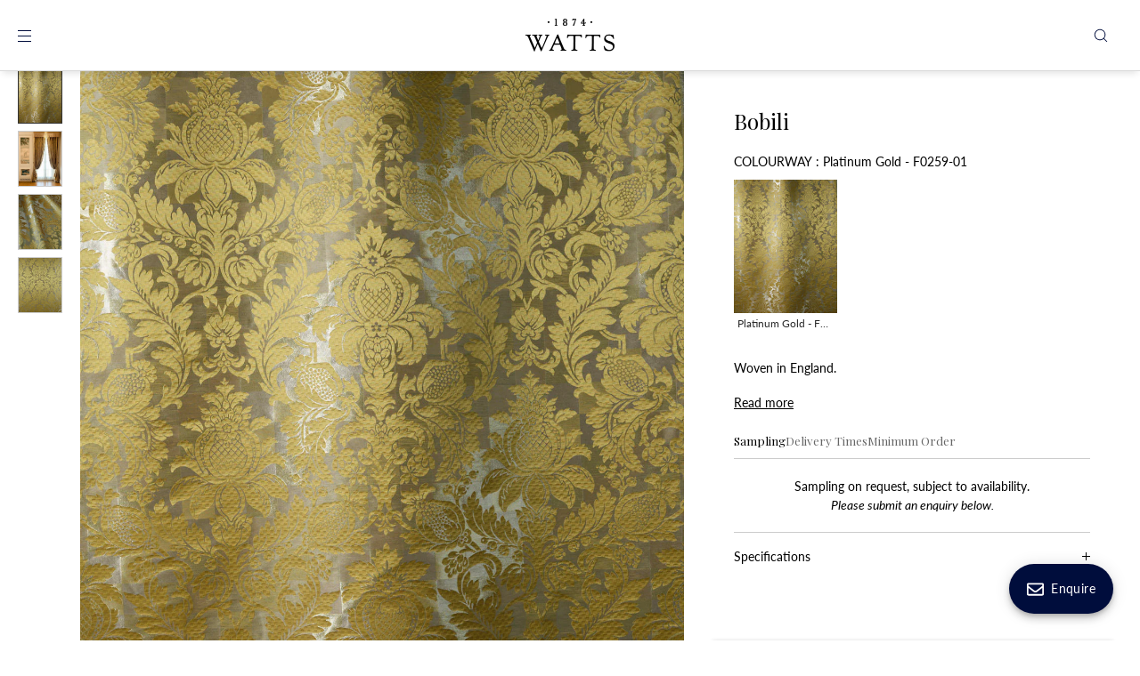

--- FILE ---
content_type: text/css
request_url: https://watts1874.co.uk/cdn/shop/t/55/assets/component-cart-items.css?v=122668599898338356441768297434
body_size: 746
content:
.cart-items td,.cart-items th{padding:0;border:none}.cart-items th{text-align:left;padding-bottom:1.8rem;opacity:.85;font-weight:400}.cart-item__totals{position:relative}.cart-items *.right{text-align:right}.cart-item__image-container{display:inline-flex;align-items:flex-start;width:100%}.cart-item__image-container:after{content:none}.cart-item__image{width:100%;height:auto}.cart-item__image-wrapper{position:relative;height:0;padding-bottom:125%;background:var(--product-card-media-bg-col);border-radius:var(--product-card-image-radius-small)}.cart-item__image-wrapper.cart-item-image-ratio-portrait-4x6{padding-bottom:150%}.cart-item__image-wrapper.cart-item-image-ratio-square{padding-bottom:100%}.cart-item__image-wrapper.cart-item-image-ratio-landscape{padding-bottom:66%}.cart-item__image-wrapper img{position:absolute;width:100%;height:100%;max-width:100%;object-fit:cover;border-radius:var(--product-card-image-radius-small)}.cart-item__image-wrapper.cart-item-image-ratio-fit{height:auto;padding-bottom:0}.cart-item__image-wrapper.cart-item-image-ratio-fit img{position:relative;height:auto}@media screen and (min-width: 750px){.cart-item__image{max-width:100%}}.cart-item__details{position:relative}.cart-item__details>*{margin:0;max-width:60rem}.cart-item__details>*+*{margin-top:.5rem}@media only screen and (min-width: 750px){.cart-item__details>*+*{margin-top:1rem}}.cart-item__details .cart-item-dynamic-link{position:absolute;height:40px;width:100%}.cart-item__media{position:relative}.cart-item__link{display:block;bottom:0;left:0;position:absolute;right:0;top:0;width:100%;height:100%}.cart-item__name{text-decoration:none;display:block}.cart-item__price-wrapper>*{display:block;margin:0;padding:0}.cart-item__discounted-prices dd{margin:0}.cart-item__totals .cart-item__discounted-prices .cart-item__old-price{visibility:hidden}.cart-item__old-price{opacity:.65;text-decoration-thickness:1px}.cart-item__final-price{color:rgb(var(--color-price-sale));font-weight:inherit;margin-left:.5rem}.product-option{word-break:break-all;line-height:1.2}.product-option-price{margin-bottom:1.2rem}.cart-item__details:has(.unit-price) .product-option-price{margin-bottom:0}.cart-item__details .unit-price{padding-bottom:.5rem}.drawer__cart-items-wrapper .h4{margin-top:0;margin-bottom:.5rem}.cart-item__product-title{text-decoration:none}.cart-item__product-title.h4{font-size:inherit}.cart-item cart-remove-button{margin-left:0}cart-remove-button .button{min-width:5rem;padding:0;margin:0;border-radius:0!important;min-height:2rem;cursor:pointer}cart-remove-button .button:focus{outline:none}cart-remove-button .button:focus-visible{outline:2px solid}cart-remove-button .button:before,cart-remove-button .button:after{content:none}cart-remove-button .button:not([disabled]):hover{color:var(--color-foreground)}cart-remove-button .icon-remove{height:.8rem;width:.8rem}.cart-item .loading-overlay{top:0;left:auto;right:auto;bottom:0;padding:0}@media screen and (min-width: 750px){.cart-item .loading-overlay{right:0;padding-top:3rem;bottom:auto}}.cart-item .loading-overlay:not(.hidden)~*{visibility:hidden}.cart-item__error{display:flex;align-items:flex-start;margin-top:.5rem;padding:.8rem;background:#eff6fc;border:1px solid #d8e2eb;color:#223345;border-radius:4px;width:fit-content}.cart-item__error-text{font-size:calc(var(--font-body-base-size-mobile) - 2px);line-height:1.25;order:1}.cart-item__error-text+svg{flex-shrink:0;width:1.4rem;height:1.4rem;margin-top:.1rem;margin-right:.8rem}.cart-item__error:has(.cart-item__error-text:empty){padding:0;border:0}.cart-item__error-text:empty+svg{display:none}.product-option+.product-option{margin-top:.4rem}.product-option *{display:inline;margin:0}.cart-item__compare_at_price{text-decoration:line-through;text-decoration-thickness:1px;margin-right:.5rem;opacity:.65}.cart-items thead th{text-transform:uppercase}.cart-item__quantity-wrapper{margin-top:1.2rem;margin-bottom:1rem}.cart-item-quantity-hidden{visibility:hidden;height:0;margin:0;padding:0}.cart-item__details .quantity.qty-selector-border-style--outer .quantity__input{width:3.6rem;min-width:3.6rem}.cart-item__details .quantity.qty-selector-border-style--all .quantity__input{min-width:44px}.drawer__cart-items-wrapper .cart-item__details .quantity.qty-selector-border-style--all .quantity__input{min-width:40px}.is-empty .main-cart-footer-note-wrapper{display:none}@media screen and (max-width: 749px){.cart-items,.cart-items thead,.cart-items tbody{display:block;width:100%}.cart-items thead tr{display:flex;justify-content:space-between;border-bottom:.1rem solid rgba(var(--color-foreground-rgb),.2);margin-bottom:4rem}.cart-item{display:grid;grid-template:repeat(2,auto) / repeat(4,1fr);gap:1.5rem;margin-bottom:3rem;border-bottom:1px solid rgba(var(--color-foreground-rgb),.15)}.cart-item:last-child{margin-bottom:0;border-bottom:0}.cart-item__details{grid-column:2 / 4}.cart-item__quantity{grid-column:2 / 5}.cart-item__totals{display:flex;align-items:flex-start;justify-content:flex-end}}@media screen and (min-width: 750px){.cart-items{border-spacing:0;border-collapse:collapse;box-shadow:none;width:100%;display:table}.cart-items th{border-bottom:.1rem solid rgba(var(--color-foreground-rgb),.08)}.cart-items thead th:first-child{width:50%}.cart-items th+th{padding-left:3rem}.cart-items td{vertical-align:top;padding-top:3rem;padding-bottom:2.5rem}.cart-item{display:table-row;border-bottom:1px solid rgba(var(--color-foreground-rgb),.2)}.cart-items .cart-item:last-child{border-bottom:0}.cart-item__media{padding-top:0rem;padding-bottom:0rem}.drawer__cart-items-wrapper .cart-item{border-bottom:0;padding-bottom:0}.drawer__cart-items-wrapper .cart-items td{padding-bottom:0}.cart-item>td+td{padding-left:3rem}.body-rtl .cart-items td+td{padding-right:3rem;padding-left:0}.cart-item__details{width:35rem}.cart-item__media{width:12rem}.drawer__cart-items-wrapper .cart-item__media{width:100%}.cart-item__error-text{font-size:calc(var(--font-body-base-size-tablet) - 2px)}}@media screen and (min-width: 990px){.cart-item__error-text{font-size:calc(var(--font-body-base-size-desktop) - 2px)}.cart-item .cart-item__quantity,.cart-items .cart-items__heading--wide{padding-left:4rem}.cart-item__details{width:50rem}.cart-items thead th:first-child{width:60%}}
/*# sourceMappingURL=/cdn/shop/t/55/assets/component-cart-items.css.map?v=122668599898338356441768297434 */


--- FILE ---
content_type: text/css
request_url: https://watts1874.co.uk/cdn/shop/t/55/assets/component-cart.css?v=102759898856716741411768297435
body_size: 1404
content:
.cart{position:relative;display:block}.main-cart-title{margin-bottom:60px}.cart-page-header .cart-header-message{margin-top:2rem;padding-top:1rem;padding-bottom:1rem}.cart-page-header .cart-header-message-with-border{margin-top:3rem;border:1px solid rgba(var(--color-foreground-rgb),var(--cart-message-border-opacity));border-radius:var(--cart-message-border-radius)}.align-center .cart-page-header .cart-header-message-with-border{padding-left:1rem;padding-right:1rem}.cart-header-message--title,.cart-header-message--text{display:block}.cart-header-message--title.h3{margin-bottom:.5rem}.cart__empty-text,.is-empty .cart__contents,cart-items.is-empty .title-wrapper-with-link,.is-empty .cart__footer,.is-empty .cart__footer_header{display:none}.is-empty .cart__empty-text,.is-empty .cart__warnings{display:block}.is-empty .main-cart-footer-container{border:0!important;padding:0!important;background:none!important}.main-cart--footer.is-empty{padding:0!important}.cart__warnings{display:none;text-align:center;padding:3rem 0 1rem}body:has(.cart-page-header.align-left) .main-cart--items.is-empty .cart__warnings{text-align:left}.cart__empty-text{margin:1rem 0 9rem}.cart__contents>*+*{margin-top:2.5rem}.cart__login-title{margin:5.5rem 0 .5rem}.cart__login-paragraph{margin-top:.8rem}.cart__login-paragraph a{font-size:inherit}@media screen and (min-width: 990px){.cart__warnings{padding:5rem 0 1rem}.cart__empty-text{margin:0 0 8rem}}cart-items{display:block}.cart__items{position:relative;padding-bottom:3rem;border-bottom:.1rem solid rgba(var(--color-foreground-rgb),.15)}body:has(.main-cart--footer.bg-border) .cart__items,body:has(.main-cart--footer.bg-tinted) .cart__items{border-bottom:0;padding-bottom:2rem}.cart__items--disabled{pointer-events:none}.cart__footer{padding:0rem 0 0}.main-cart-footer-container{margin-bottom:6rem}.main-cart--footer.bg-border:not(.main-cart-footer-mobile-sticky) .main-cart-footer-container{border:1px solid rgba(var(--color-foreground-rgb),.15);padding:2rem}.cart__footer_header{font-family:var(--font-heading-family);font-style:var(--font-heading-style);font-weight:var(--font-heading-weight)}.cart__footer>div:only-child{margin-left:auto}.cart__footer>*+*{margin-top:4rem}.cart__footer .discounts{margin-top:1rem}.cart-footer-tax-info{padding-top:0;margin-top:-.5rem!important;padding-bottom:2rem}.cart__note{height:fit-content;margin-top:3rem}.cart__note label{display:block;margin-bottom:.75rem}.cart__note .field__input{height:auto;position:relative;border-radius:var(--inputs-radius);padding:1rem;margin-top:1.5rem}.cart__note .text-area{resize:vertical}.button-cart-item-remove,cart-remove-button .button{background:none!important;border:0!important}.button-cart-item-remove .icon,cart-remove-button .icon{width:.8rem;height:.8rem}.cart-remove--button-link{font-family:var(--font-body-family)!important;font-style:var(--font-styled-link-style)!important;font-weight:var(--font-body-weight)!important;font-size:var(--font-ui-size-mobile);display:inline-flex;align-items:center;justify-content:flex-start;text-decoration:none;margin-top:0rem;padding:0;color:inherit;opacity:.65;cursor:pointer;min-height:2.4rem;line-height:1;column-gap:.8rem}.cart-remove--button-link:hover{opacity:1}@media screen and (min-width: 750px){.cart__note{margin-top:0}.cart__items{grid-column-start:1;grid-column-end:3;padding-bottom:4rem}.cart__contents>*+*{margin-top:0}.cart__items+.cart__footer{grid-column:2}.cart__footer-wrapper:last-child{padding-top:0}.cart__footer_header{margin-left:auto}.cart__footer>*+*{margin-left:4rem;margin-top:0}.cart-footer-tax-info{padding-bottom:0}}@media only screen and (min-width: 950px){.cart__footer>*{width:100%}.cart-remove--button-link{font-size:var(--font-ui-size-desktop)}}.cart__ctas button{width:100%}.cart__ctas>*:not(noscript:first-child)+*{margin-top:1rem}.cart__update-button{margin-bottom:1rem}.cart__dynamic-checkout-buttons{max-width:120rem;margin:0 auto}.cart__blocks>*+*{margin-top:1rem}.cart__dynamic-checkout-buttons div[role=button]{border-radius:var(--buttons-radius)!important}.main-cart-footer-note-wrapper{margin-top:2rem}.main-cart-footer--note{margin-bottom:1.5rem}.main-cart-footer--note summary{display:flex;align-items:center;justify-content:space-between;text-decoration:none}.main-cart-footer--note summary .icon--caret{flex-shrink:0}.main-cart-footer--note details[open] summary .icon-caret{transform:rotate(180deg)}.main-cart-footer--note summary .icon-caret{right:.1rem;width:.9rem;height:.9rem}.main-cart-footer--note summary .icon{width:1rem;height:1rem}.main-cart-footer--note summary .icon--open,.main-cart-footer--note summary .icon--close{border:0;width:14px;height:14px;display:flex;align-items:center;justify-content:center}.main-cart-footer--note summary .icon--close{display:none}.main-cart-footer--note details[open] summary .icon--open{display:none}.main-cart-footer--note details[open] summary .icon--close{display:flex}.cart-note__label{display:inline-block;margin-bottom:1rem;line-height:calc(1 + 1 / var(--font-body-scale))}.main-cart-footer--note .cart-note__label{visibility:hidden;height:0}.tax-note{margin:0 auto;text-align:left;display:block;opacity:.7}.cart__checkout-button{max-width:90rem}.cart__ctas{text-align:center}.payments_list_cart{list-style-type:none;padding:10px 0 0;margin:0 auto;display:flex;align-items:center;justify-content:center;flex-wrap:wrap;row-gap:4px}.cart__footer_header{margin-bottom:2rem}.main-cart--items{padding-top:3rem;padding-bottom:3rem}body:has(.bg-border) .main-cart--items,body:has(.bg-tinted) .main-cart--items{padding-bottom:1rem}.cart__items-wrapper,.main-cart--footer{padding-left:var(--page-margin-mobile);padding-right:var(--page-margin-mobile)}.main-cart--footer.bg-tinted .main-cart-footer-container{background:rgba(var(--color-foreground),.06);padding:2rem}.cart-item__media a:focus-visible .cart-item__image-wrapper{outline:2px solid;outline-offset:2px}.cart__text_block p{margin-top:0}@media screen and (max-width: 750px){body:has(.bg-tinted) .cart__items{border-bottom:0;padding-bottom:0}body:has(.main-cart-footer-mobile-sticky) .cart__items{border-bottom:0}.main-cart-footer-mobile-sticky{position:fixed;bottom:0;left:0;width:100%;background:var(--color-background);z-index:5;padding-top:2rem;border-top:1px solid rgba(var(--color-foreground-rgb),.15)}.main-cart-footer-mobile-sticky.bg-tinted{padding-top:0;padding-left:0;padding-right:0}.main-cart-footer-mobile-sticky.is-empty{border-top:0;padding-top:0;background:none}.main-cart-footer-mobile-sticky .main-cart-footer-container{margin-bottom:2rem}.is-empty .main-cart-footer-container,.main-cart-footer-mobile-sticky.bg-tinted .main-cart-footer-container{margin-bottom:0}}@media screen and (min-width: 750px){.main-cart--footer.bg-tinted .main-cart-footer-container{width:100%;margin-left:auto;background:rgba(var(--color-foreground-rgb),.06);padding:2rem}.main-cart--footer.bg-border .main-cart-footer-container{width:100%;margin-left:auto;border:1px solid rgba(var(--color-foreground-rgb),.15);padding:2rem}.body-rtl .main-cart--footer.bg-border .main-cart-footer-container{margin-left:0;margin-right:auto}.cart__items-wrapper,.main-cart--footer{padding-left:var(--page-margin-tablet);padding-right:var(--page-margin-tablet)}.cart-note{max-width:100%}.cart__update-button{margin-bottom:0;margin-right:.8rem}.tax-note{margin-bottom:2rem;text-align:left}[data-shopify-buttoncontainer]{justify-content:flex-end}.cart__ctas{display:flex;gap:1rem}}@media screen and (min-width: 950px){.cart__items-wrapper,.cart__footer-wrapper{display:inline-block;vertical-align:top}.cart__items-wrapper{width:60%;padding-left:var(--page-margin-desktop)}.cart__items-wrapper:has(.is-empty){padding-left:var(--page-margin-desktop);padding-right:var(--page-margin-desktop)}.cart__footer-wrapper{position:sticky;top:70px;width:40%;padding-left:40px}body:has(.section-rich-text) .cart__footer-wrapper,body:has(.section-image-with-text) .cart__footer-wrapper,body:has(.featured-collection-section) .cart__footer-wrapper,body:has(.collapsible-content-section) .cart__footer-wrapper,body:has(.feature-icon-section) .cart__footer-wrapper,body:has(.multicolumn-section:not(.footer-shopping-info-section)) .cart__footer-wrapper{position:relative;top:auto}.main-cart--footer{padding-top:70px;padding-left:0;padding-right:var(--page-margin-desktop)}.main-cart-footer-container{max-width:400px;margin-left:auto}.main-cart--footer.bg-border .main-cart-footer-container{width:100%;border:1px solid rgba(var(--color-foreground-rgb),.15);padding:25px}.main-cart--footer.bg-tinted .main-cart-footer-container{width:100%;background:#0000000f;padding:25px}.main-cart--items{padding-top:40px;padding-bottom:80px}body:has(.bg-border) .main-cart--items,body:has(.bg-tinted) .main-cart--items{padding-bottom:80px}.cart__items{border-bottom:0}.main-cart-footer--note{margin-top:-1rem;padding-top:1.5rem;border-top:1px solid rgba(0,0,0,.2)}body:has(.is-empty) .cart__footer-wrapper{width:0!important}body:has(.is-empty) .cart__items-wrapper{width:100%}}@media screen and (min-width: 1350px){.cart__items-wrapper{width:60%;padding-left:var(--page-margin-desktop-large)}.cart__items-wrapper:has(.is-empty){padding-left:var(--page-margin-desktop-large);padding-right:var(--page-margin-desktop-large)}.main-cart--footer{padding-right:var(--page-margin-desktop-large)}.cart__footer-wrapper{width:40%;padding-left:60px}body:has(.is-empty) .cart__footer-wrapper{width:0!important}body:has(.is-empty) .cart__items-wrapper{width:100%}.cart-page-header.page-width,.lx-template--cart .section-rich-text .page-width{padding-left:var(--page-margin-desktop-large);padding-right:var(--page-margin-desktop-large)}}@media screen and (min-width: 1400px){.cart__items-wrapper{padding-left:var(--page-margin-desktop-xl)}.cart__items-wrapper:has(.is-empty){padding-left:var(--page-margin-desktop-xl);padding-right:var(--page-margin-desktop-xl)}.main-cart--footer{padding-right:var(--page-margin-desktop-xl)}.cart-page-header.page-width,.lx-template--cart .section-rich-text .page-width{padding-left:var(--page-margin-desktop-xl);padding-right:var(--page-margin-desktop-xl)}}@media screen and (min-width: 1600px){.cart__items-wrapper{padding-left:var(--page-margin-desktop-xxl)}.cart__items-wrapper:has(.is-empty){padding-left:var(--page-margin-desktop-xxl);padding-right:var(--page-margin-desktop-xxl)}.main-cart--footer{padding-right:var(--page-margin-desktop-xxl)}.cart-page-header.page-width,.lx-template--cart .section-rich-text .page-width{padding-left:var(--page-margin-desktop-xxl);padding-right:var(--page-margin-desktop-xxl)}}.shopify-design-mode .content-for-layout{margin:0 auto}.shopify-design-mode .main-cart--footer,.shopify-design-mode .main-cart-footer-container{min-width:200px}.shopify-design-mode body:has(.is-empty) .cart__footer-wrapper{width:auto!important}
/*# sourceMappingURL=/cdn/shop/t/55/assets/component-cart.css.map?v=102759898856716741411768297435 */


--- FILE ---
content_type: text/css
request_url: https://watts1874.co.uk/cdn/shop/t/55/assets/component-loading-overlay.css?v=3409171692926760881768297435
body_size: -177
content:
.loading-overlay{position:absolute;z-index:1;width:1.4rem}@media screen and (max-width: 749px){.loading-overlay{top:0;right:0}}@media screen and (min-width: 750px){.loading-overlay{left:0}}.loading-overlay__spinner,.loading__spinner{width:1.2rem;display:inline-block}.path{stroke-dasharray:280;stroke-dashoffset:0;transform-origin:center;stroke:rgb(var(--color-foreground-rgb));animation:dash 1.4s ease-in-out infinite}.product-form__buttons .button.loading>.loading__spinner .path,.button--solid.loading>.loading__spinner .path{stroke:rgb(var(--color-button-foreground))}.product-form__buttons .button--outline.loading>.loading__spinner .path{stroke:rgb(var(--color-outline-button-text))}.button.loading>.loading__spinner{top:50%;left:50%;transform:translate(-50%,-50%);position:absolute;height:100%;display:flex;align-items:center}.spinner{animation:rotator 1.4s linear infinite}@keyframes rotator{0%{transform:rotate(0)}to{transform:rotate(270deg)}}@media screen and (forced-colors: active){.path{stroke:CanvasText}}@keyframes dash{0%{stroke-dashoffset:280}50%{stroke-dashoffset:75;transform:rotate(135deg)}to{stroke-dashoffset:280;transform:rotate(450deg)}}.loading-overlay:not(.hidden)+.cart-item__price-wrapper,.loading-overlay:not(.hidden)~cart-remove-button{opacity:50%}.loading-overlay:not(.hidden)~cart-remove-button{pointer-events:none;cursor:default}
/*# sourceMappingURL=/cdn/shop/t/55/assets/component-loading-overlay.css.map?v=3409171692926760881768297435 */


--- FILE ---
content_type: text/css
request_url: https://watts1874.co.uk/cdn/shop/t/55/assets/component-accordion.css?v=98343945294669743031768297433
body_size: 395
content:
.section-collapsible-content{box-sizing:border-box}.accordion a,.accordion button{color:inherit}.accordion-group-heading{margin-top:4rem;margin-bottom:3rem}.accordion{position:relative;margin:0!important;transition:.3s;border-top:1px solid rgba(var(--color-foreground-rgb),var(--accordions-border-opacity));padding:var(--accordions-spacing) 0}.product-main-info-section .accordion{border-top:1px solid rgba(var(--color-foreground-rgb),var(--accordions-border-opacity));border-bottom:0}.product-main-info-section .accordion:last-of-type{border-bottom:1px solid rgba(var(--color-foreground-rgb),var(--accordions-border-opacity))}.section-collapsible-content .accordion{border-top:0}.section-collapsible-content .accordion+.accordion{border-top:1px solid rgba(var(--color-foreground-rgb),var(--accordions-border-opacity))!important}.color-scheme-fg-01 .section-collapsible-content .accordion+.accordion{border-top:1px solid rgba(var(--color-accent-one-rgb),var(--accordions-border-opacity))!important}.color-scheme-fg-02 .section-collapsible-content .accordion+.accordion{border-top:1px solid rgba(var(--color-accent-two-rgb),var(--accordions-border-opacity))!important}.color-scheme-fg-03 .section-collapsible-content .accordion+.accordion{border-top:1px solid rgba(var(--color-accent-three-rgb),var(--accordions-border-opacity))!important}.color-scheme-fg-04 .section-collapsible-content .accordion+.accordion{border-top:1px solid rgba(var(--color-accent-four-rgb),var(--accordions-border-opacity))!important}.color-scheme-fg-05 .section-collapsible-content .accordion+.accordion{border-top:1px solid rgba(var(--color-accent-five-rgb),var(--accordions-border-opacity))!important}.accordion-title{font-family:var(--font-body-family)!important;font-weight:var(--font-body-weight)!important;font-style:var(--font-body-style)!important;font-size:inherit;cursor:pointer;appearance:none;-webkit-appearance:none;border:0;outline:0;background:none;padding:0;width:100%;text-align:left;line-height:1.5;display:flex;column-gap:2rem;align-items:center;justify-content:space-around}.accordion-title-font--heading .accordion-title{font-family:var(--font-heading-family)!important;font-weight:var(--font-heading-weight)!important;font-style:var(--font-heading-style)!important}.accordion-title-bold{font-weight:700!important}.accordion-title:focus-visible{outline:2px solid}.accordion-icons-wrapper{position:relative;width:.9rem;height:.9rem;margin-left:auto;flex-shrink:0}.accordion-icon-open,.accordion-icon-close{position:absolute;top:0;right:0;width:.9rem;height:.9rem;display:flex;align-items:center;justify-content:center}.accordion-icon-open .icon,.accordion-icon-close .icon{width:.9rem;height:.9rem}.accordion-icon-close{visibility:hidden}.accordion-title.active .accordion-icon-close{visibility:visible}.accordion-title.active .accordion-icon-open{visibility:hidden}.accordion-title.active .icon-caret{transform:rotate(180deg)}.accordion-panel{padding:0;height:0;overflow:hidden;transition:height .3s ease-out}.accordion-panel p,.accordion-panel ul,.accordion-panel ol{max-width:800px}.product-main-info-section .accordion-panel ul{margin-top:20px;margin-bottom:20px;padding:0}.product-main-info-section .accordion-panel li{list-style-type:disc;padding-left:0;display:list-item;margin-left:20px}.accordion-panel table{max-width:100%}.accordion-panel img,.accordion-panel video{max-width:100%}.accordion-panel--media{margin-top:20px;margin-bottom:20px;line-height:1;position:relative}.accordion-panel--media{height:0}.apm-media-ratio--portrait{padding-bottom:125%}.apm-media-ratio--portrait-4x6{padding-bottom:150%}.apm-media-ratio--square{padding-bottom:100%}.apm-media-ratio--landscape-6x4{padding-bottom:66%}.apm-media-ratio--landscape-16x9{padding-bottom:56%}.accordion-panel--media img,.accordion-panel--media video{position:absolute;width:100%;height:100%;object-fit:cover;border-radius:var(--media-radius)}.accordion-panel--media.apm-media-ratio--fit{height:auto}.apm-media-ratio--fit img,.apm-media-ratio--fit video{position:relative;height:auto}@media only screen and (min-width: 750px){.accordion-panel--with-image{padding-top:1rem;display:grid;grid-template-columns:repeat(10,1fr);align-items:flex-start;column-gap:var(--grid-desktop-horizontal-spacing)}.accordion-panel--media{order:2;grid-column:span 5}.accordion-panel--text-content{padding-right:2rem;max-width:700px;grid-column:span 5}}@media only screen and (min-width: 1025px){.accordion-panel--text-content{padding-right:2rem}.apm-media-width--40 .accordion-panel--text-content{grid-column:span 6}.apm-media-width--40 .accordion-panel--media{grid-column:7 / span 4}.apm-media-width--30 .accordion-panel--text-content{grid-column:span 7}.apm-media-width--30 .accordion-panel--media{grid-column:8 / span 3}}.market-selector-groups-list-container .accordion-panel{visibility:hidden}.market-selector-groups-list-container .accordion-panel.panel-open{visibility:visible}.market-selector-groups-list-container .accordion{padding:var(--accordions-spacing-large) 0}.market-selector-groups-list-container .accordion:first-child{border-top:0}.market-selector-groups-list-container .accordion:last-child{margin-bottom:2rem!important}
/*# sourceMappingURL=/cdn/shop/t/55/assets/component-accordion.css.map?v=98343945294669743031768297433 */


--- FILE ---
content_type: text/css
request_url: https://watts1874.co.uk/cdn/shop/t/55/assets/section-main-product.css?v=31896251852815921541768297433
body_size: 9883
content:
.product{margin:0}.product.grid{gap:0}.product-block-hr-top,.product-block-hr-bottom{margin:0;padding:0}.product--no-media{max-width:60rem;margin:0 auto}.product-main-top-section,.product-main-media-section,.product-main-info-section{width:100%}.product-main-media-section{min-height:180px}.product-main-info-section{position:relative;padding-left:var(--page-margin-mobile);padding-bottom:2rem;padding-right:var(--page-margin-mobile)}@media only screen and (min-width: 750px){.product-main-info-section{padding-left:var(--page-margin-tablet);padding-bottom:2rem;padding-right:var(--page-margin-tablet)}}.quick-add-view-product-button{display:none}.product-button-block .button{width:100%}.product-table-row-block .table-content{display:grid;grid-template-columns:repeat(10,1fr);grid-template-rows:repeat(1,1fr);column-gap:1rem}.product-table-row-block .table-content .table-cell:first-child{grid-column:1 / span 5}.product-table-row-block .table-content .table-cell:last-child{grid-column:6 / span 5}.product-table-row-block.column-split-40_60 .table-content .table-cell:first-child{grid-column:1 / span 4}.product-table-row-block.column-split-40_60 .table-content .table-cell:last-child{grid-column:5 / span 6}.product-table-row-block.column-split-30_70 .table-content .table-cell:first-child{grid-column:1 / span 3}.product-table-row-block.column-split-30_70 .table-content .table-cell:last-child{grid-column:4 / span 7}.product_tr-border-top-true .table-content{border-top:1px solid rgba(var(--color-foreground-rgb),.15)}.product_tr-border-bottom-true .table-content{border-bottom:1px solid rgba(var(--color-foreground-rgb),.15)}.product__inset_image_block{width:100%}.product__inset_image_block.media-size--micro .product__inset_image_block__image{width:60px}.product__inset_image_block.media-size--small .product__inset_image_block__image{width:100px}.product__inset_image_block.media-size--medium .product__inset_image_block__image{width:130px}.product__inset_image_block.media-size--large .product__inset_image_block__image{width:160px}.align-center .product__inset_image_block__image{margin:0 auto}.align-right .product__inset_image_block__image{margin-left:auto}.product__inset_image_block__image img{width:100%;height:auto}@media only screen and (min-width: 1025px){.product__inset_image_block.media-size--micro .product__inset_image_block__image{width:60px}.product__inset_image_block.media-size--small .product__inset_image_block__image{width:100px}.product__inset_image_block.media-size--medium .product__inset_image_block__image{width:140px}.product__inset_image_block.media-size--large .product__inset_image_block__image{width:180px}}.text-line-clamp-three{-webkit-box-orient:vertical;-webkit-line-clamp:3;display:-webkit-box;overflow:hidden}.text-line-clamp-three{margin-bottom:0!important}.product-text-clamp-toggle{background:none;color:inherit;-webkit-appearance:none;appearance:none;border:0;outline:0;padding:.6rem 0;margin:0;cursor:pointer;text-decoration:underline;text-decoration-thickness:1px;text-underline-offset:3px;font-family:var(--font-body-family)!important;font-weight:var(--font-body-weight)!important;font-size:var(--font-body-base-size-mobile)}@media only screen and (min-width: 750px){.product-text-clamp-toggle{font-size:var(--font-body-base-size-tablet)}}@media only screen and (min-width: 1025px){.product-text-clamp-toggle{font-size:var(--font-body-base-size-desktop)}}.product-text-clamp-toggle .open{display:none}.product-text-clamp-toggle.open .open{display:block}.product-text-clamp-toggle.open .closed{display:none}.product-text-clamp-toggle:focus-visible{outline:2px solid}.description-indent p:first-child{text-indent:4rem}@media only screen and (min-width: 750px){.description-indent p:first-child{text-indent:8rem}}.product__vendor_block a{text-decoration:none}.product-description-standard table{text-align:left}.product-description-standard td{vertical-align:top}.product__info-container td p{margin-top:0;margin-bottom:2rem}.align-center .product-description-standard ul{list-style:none;padding:0;margin:0;text-align:center}.align-center .product-description-standard ul li{display:inline-block;text-align:center;margin:0;margin-bottom:.5rem;position:relative}.align-center .product-description-standard ul li:last-child{margin-bottom:0}.align-center .product-description-standard ul li:before{content:"\2022";position:relative;left:-.5rem}.product-description-drawer--opener{color:inherit;-webkit-appearance:none;appearance:none;border:0;outline:0;padding:0;background:none;font-family:var(--font-body-family)!important;font-weight:var(--font-body-weight)!important;font-style:var(--font-styled-link-style)!important;font-size:var(--font-body-base-size-mobile);cursor:pointer;display:flex;align-items:center;justify-content:flex-start}.product-description-drawer--opener.link-style--underline{text-decoration:underline;text-decoration-thickness:1px;text-underline-offset:3px}.product-description-drawer--opener .icon{width:.9rem;height:.9rem;transform:rotate(-90deg);margin-left:5px}@media only screen and (min-width: 1025px){.product-description-drawer--opener{font-size:var(--font-body-base-size-desktop)}}.product-description-drawer{visibility:hidden;opacity:0;position:fixed;top:0;left:0;width:100%;height:100vh;z-index:101;transition:visibility 0s linear .3s,opacity .3s}.product-description-drawer.open{visibility:visible;opacity:1;transition:visibility 0s linear 0ms,opacity .3s}.product-description-drawer--contents{position:fixed;top:0;right:calc(var(--drawer-width-mobile) * -1);background:var(--drawer-background-color);color:rgb(var(--color-foreground));height:calc(100% - var(--drawer-margin-offset));width:calc(var(--drawer-width-mobile) - var(--drawer-margin-offset));max-width:100vw;margin:var(--drawer-margin);border-radius:var(--drawer-corner-radius) 0 0 var(--drawer-corner-radius);z-index:2;overflow:auto;transition:.2s}.product-description-drawer--contents.drawer-with-margin{border-radius:var(--drawer-corner-radius)}.product-description-drawer.open .product-description-drawer--contents{right:0;transition:.2s}@media only screen and (min-width: 750px){.product-description-drawer--contents{width:var(--drawer-width-tablet)}.product-description-drawer.open .product-description-drawer--contents{right:0}}@media only screen and (min-width: 1025px){.product-description-drawer--contents{width:var(--drawer-width)}}.product-description-drawer--contents-text{position:relative;box-sizing:border-box;padding:20px}.product-description-drawer--contents-text table{max-width:100%}.product-description-drawer--contents-text td{vertical-align:top}.product-description-drawer--contents-text ul{padding-left:1.8rem}.product-description-drawer--header{position:relative;height:60px;width:calc(100% - 40px);margin-left:20px;display:flex;align-items:center;justify-content:var(--drawer-header-alignment);border-bottom:1px solid rgba(var(--color-foreground-rgb),var(--drawer-header-border-opacity))}.product-description-drawer--close{position:absolute;z-index:1;top:5px;right:2px;width:50px;height:50px;display:flex;align-items:center;justify-content:center;color:inherit;-webkit-appearance:none;appearance:none;border:0;outline:0;background:none;cursor:pointer}.product-description-drawer--close .icon{width:1rem;height:1rem}.product-description-drawer--background{display:block!important;position:fixed;top:0;left:0;width:100%;height:100%;z-index:1;background:rgba(0,0,0,var(--drawer-bg-darkness))}@media only screen and (min-width: 1025px){.product-description-drawer--close{top:10px;right:12px}.product-description-drawer--header{position:relative;height:70px;width:calc(100% - 60px);margin-left:30px}.product-description-drawer--contents-text{padding:30px}}.product-feature-icon-grid{list-style-type:none;margin:0;padding:0;display:flex;align-items:center;justify-content:center;flex-wrap:wrap}.product-feature-icon-grid.icon-layout--stacked{align-items:flex-start}.align-left .product-feature-icon-grid{justify-content:flex-start}.align-right .product-feature-icon-grid{justify-content:flex-end}.product-feature-icon--item{width:100%;display:block}.product-feature-icon-grid.icon-layout--horizontal .product-feature-icon--item{display:flex;align-items:center;justify-content:flex-start;text-align:left;column-gap:12px}.product-feature-icon--image{flex-shrink:0}.product-feature-icon--image img{width:100%;height:auto;max-width:100%}.product-feature-icon--text{line-height:1.3}.align-center .product-feature-icon-grid.icon-layout--stacked .product-feature-icon--text{margin:0 auto}.product-media-component{position:relative;width:100%;line-height:0;margin-bottom:0;font-size:0}@media only screen and (min-width: 950px){.product-media-component{margin-bottom:0}}.product__title h1,.product__title h2{margin-bottom:0!important}.product__title__vendor.pv-above{margin-bottom:10px}.product__title__vendor.pv-below{margin-top:10px}.product-media--mobile-slider--desktop-grid,.product-media--mobile-slider--desktop-stack,.product-media--mobile-slider--desktop-slider{width:100%;margin:0;padding:0;display:flex;overflow-x:auto;flex:none;flex-flow:row nowrap;scroll-snap-type:x mandatory;font-size:0}.product-media-image{scroll-snap-align:start;flex:none;width:100%;min-width:100%}.pmc-portrait-4x6 .product-media-image{height:150vw}.pmc-portrait .product-media-image{height:125vw}.pmc-square .product-media-image{height:100vw}.pmc-landscape .product-media-image{height:67vw}.pmc-landscape-16x9 .product-media-image{height:60vw}@media only screen and (max-width: 750px){.pmc--mobile-margins-page-width.pmc-portrait .product-media-image{height:calc(125vw - var(--page-margin-mobile) - var(--page-margin-mobile))}.pmc--mobile-margins-page-width.pmc-portrait-4x6 .product-media-image{height:calc(150vw - var(--page-margin-mobile) - var(--page-margin-mobile))}.pmc--mobile-margins-page-width.pmc-square .product-media-image{height:calc(100vw - var(--page-margin-mobile) - var(--page-margin-mobile))}.pmc--mobile-margins-page-width.pmc-landscape .product-media-image{height:calc(67vw - var(--page-margin-mobile) - var(--page-margin-mobile))}.pmc--mobile-margins-page-width.pmc-landscape-16x9 .product-media-image{height:calc(60vw - var(--page-margin-mobile) - var(--page-margin-mobile))}}@media only screen and (min-width: 750px) and (max-width: 950px){.pmc--mobile-margins-page-width.pmc-portrait .product-media-image{height:calc(125vw - var(--page-margin-tablet) - var(--page-margin-tablet))}.pmc--mobile-margins-page-width.pmc-portrait-4x6 .product-media-image{height:calc(150vw - var(--page-margin-tablet) - var(--page-margin-tablet))}.pmc--mobile-margins-page-width.pmc-square .product-media-image{height:calc(100vw - var(--page-margin-tablet) - var(--page-margin-tablet))}.pmc--mobile-margins-page-width.pmc-landscape .product-media-image{height:calc(67vw - var(--page-margin-tablet) - var(--page-margin-tablet))}.pmc--mobile-margins-page-width.pmc-landscape-16x9 .product-media-image{height:calc(60vw - var(--page-margin-tablet) - var(--page-margin-tablet))}}.product-media-image img,.product-media-image video{width:100%;height:100%;object-fit:cover;border-radius:0}.media-scale--scale-down .product-media-image img,.media-scale--scale-down .product-media-image video{object-fit:scale-down!important}@media screen and (min-width: 750px){.product__column-sticky{display:block;position:sticky;top:0rem;z-index:2}body:has(.header-bar--full) .product__column-sticky{top:var(--site-header-height-desktop)}body:has(.hbi-semi-transparent) .product__column-sticky{top:0}body:has(.header-bar--full):has(.full-width-announcement-bar) .product__column-sticky{top:calc(var(--site-header-height-desktop) + 35px)}body:has(.header-bar--page-margins):has(.full-width-announcement-bar) .product__column-sticky{top:35px}body:has(.hbi-semi-transparent):has(.full-width-announcement-bar) .product__column-sticky{top:35px}}@media only screen and (min-width: 950px){.product-main-media-section-rounded-media .product-media-image img,.product-main-media-section-rounded-media .product-media-image video{border-radius:var(--media-radius)}}@media only screen and (min-width: 950px){.product-main-top-section{display:flex}.product-main-media-section{width:50%}.product-main-info-section{width:50%;padding-left:4rem;padding-bottom:3rem;padding-right:0}.product-main-top-section.product-template-dt-stacked{display:block}.product-template-dt-stacked .product-main-media-section{position:relative;left:50%;transform:translate(-50%)}.product-template-dt-image-right .product-main-media-section{order:2}.product-main-top-section-margin--full-width .product-main-info-section{padding-left:var(--page-margin-desktop);padding-right:var(--page-margin-desktop)}.product-main-section-layout-wide .product-main-media-section{width:60%}.product-main-section-layout-wide .product-main-info-section{width:40%}.product-template-dt-stacked .product-main-info-section{width:100%}.product-main-info-section.vertical-align-bottom{display:flex;align-items:flex-end;padding-bottom:2rem}.product-media--mobile-slider--desktop-stack{display:grid;grid-template-columns:repeat(1,1fr);grid-template-rows:repeat(1,1fr);grid-column-gap:0;grid-row-gap:0}.product-media--mobile-slider--desktop-grid{display:grid;grid-template-columns:repeat(2,1fr);grid-template-rows:repeat(1,1fr);grid-column-gap:0;grid-row-gap:0}.grid-spacing-5 .product-media--mobile-slider--desktop-grid,.grid-spacing-5 .product-media--mobile-slider--desktop-stack{grid-column-gap:5px;grid-row-gap:5px}.grid-spacing-10 .product-media--mobile-slider--desktop-grid,.grid-spacing-10 .product-media--mobile-slider--desktop-stack{grid-column-gap:10px;grid-row-gap:10px}.grid-spacing-15 .product-media--mobile-slider--desktop-grid,.grid-spacing-15 .product-media--mobile-slider--desktop-stack{grid-column-gap:15px;grid-row-gap:15px}.grid-spacing-20 .product-media--mobile-slider--desktop-grid,.grid-spacing-20 .product-media--mobile-slider--desktop-stack{grid-column-gap:20px;grid-row-gap:20px}.grid-spacing-25 .product-media--mobile-slider--desktop-grid,.grid-spacing-25 .product-media--mobile-slider--desktop-stack{grid-column-gap:25px;grid-row-gap:25px}.grid-spacing-30 .product-media--mobile-slider--desktop-grid,.grid-spacing-30 .product-media--mobile-slider--desktop-stack{grid-column-gap:30px;grid-row-gap:30px}.product-media-image img,.product-media-image video{position:absolute;top:0;left:0}.product-media--mobile-slider--desktop-grid .product-media-image,.product-media--mobile-slider--desktop-stack .product-media-image{width:100%;min-width:100%;padding:0;height:0;margin-bottom:0}.pmc-portrait .product-media-image{padding-bottom:125%}.pmc-portrait-4x6 .product-media-image{padding-bottom:150%}.pmc-square .product-media-image{padding-bottom:100%}.pmc-landscape .product-media-image{padding-bottom:66%}.product-media-qty-1 .product-media--mobile-slider--desktop-grid .product-media-image,.grid-balance-true.grid-layout-odd .product-media--mobile-slider--desktop-grid .product-media-image:first-child{grid-column:1 / span 2;height:auto}.product-media--mobile-slider--desktop-slider .product-media-image{width:100%;min-width:100%;height:0}.pmc-thumbnail-position--overlay-right-normal .gallery-slider-thumbnails,.pmc-thumbnail-position--overlay-right-large .gallery-slider-thumbnails,.pmc-thumbnail-position--overlay-right-middle-normal .gallery-slider-thumbnails,.pmc-thumbnail-position--overlay-right-middle-large .gallery-slider-thumbnails{right:20px;left:auto}.pmc-thumbnail-position--adjacent-left-normal .product-media--mobile-slider--desktop-slider,.pmc-thumbnail-position--adjacent-left-middle-normal .product-media--mobile-slider--desktop-slider{width:calc(100% - 90px);margin-left:90px}.pmc-thumbnail-position--adjacent-left-large .product-media--mobile-slider--desktop-slider,.pmc-thumbnail-position--adjacent-left-middle-large .product-media--mobile-slider--desktop-slider{width:calc(100% - 110px);margin-left:110px}.pmc-thumbnail-position--adjacent-left-normal .gallery-slider-thumbnails,.pmc-thumbnail-position--adjacent-left-large .gallery-slider-thumbnails{top:15px;left:20px}.pmc-thumbnail-position--adjacent-left-middle-normal .gallery-slider-thumbnails,.pmc-thumbnail-position--adjacent-left-middle-large .gallery-slider-thumbnails{top:50%;transform:translateY(-50%);left:20px}.pmc-thumbnail-position--adjacent-right-normal .product-media--mobile-slider--desktop-slider,.pmc-thumbnail-position--adjacent-right-middle-normal .product-media--mobile-slider--desktop-slider{width:calc(100% - 60px)}.pmc-thumbnail-position--adjacent-right-large .product-media--mobile-slider--desktop-slider,.pmc-thumbnail-position--adjacent-right-middle-large .product-media--mobile-slider--desktop-slider{width:calc(100% - 80px)}.pmc-thumbnail-position--adjacent-right-normal .gallery-slider-thumbnails,.pmc-thumbnail-position--adjacent-right-large .gallery-slider-thumbnails{top:15px;right:0;left:auto}.pmc-thumbnail-position--adjacent-right-middle-normal .gallery-slider-thumbnails,.pmc-thumbnail-position--adjacent-right-middle-large .gallery-slider-thumbnails{top:50%;transform:translateY(-50%);right:0;left:auto}.product-main-top-section-margin--standard .pmc-thumbnail-position--adjacent-left-normal .product-media--mobile-slider--desktop-slider{width:calc(100% - 65px);margin-left:65px}.product-main-top-section-margin--standard .pmc-thumbnail-position--adjacent-left-large .product-media--mobile-slider--desktop-slider{width:calc(100% - 80px);margin-left:80px}.product-main-top-section-margin--standard .pmc-thumbnail-position--adjacent-left-large .gallery-slider-thumbnails,.product-main-top-section-margin--standard .pmc-thumbnail-position--adjacent-left-normal .gallery-slider-thumbnails{left:0}}@media only screen and (min-width: 950px){body:has(.header-bar--page-margins) .gallery-slider-thumbnails{top:calc(var(--site-header-height-mobile) + 4rem)!important}body:has(.header-announcement-bar):has(.header-bar--page-margins) .gallery-slider-thumbnails{top:calc(var(--site-header-height-mobile) + 7rem)!important}body:has(.hbi-semi-transparent.header-bar--full) .gallery-slider-thumbnails{top:calc(var(--site-header-height-mobile) + 2rem)!important}body:has(.header-announcement-bar):has(.hbi-semi-transparent.header-bar--full) .gallery-slider-thumbnails{top:calc(var(--site-header-height-mobile) + 2rem)!important}}@media only screen and (min-width: 1025px){body:has(.header-bar--page-margins) .gallery-slider-thumbnails{top:calc(var(--site-header-height-desktop) + 4rem)!important}body:has(.header-announcement-bar):has(.header-bar--page-margins) .gallery-slider-thumbnails{top:calc(var(--site-header-height-desktop) + 7rem)!important}body:has(.hbi-semi-transparent.header-bar--full) .gallery-slider-thumbnails{top:calc(var(--site-header-height-desktop) + 2rem)!important}body:has(.header-announcement-bar):has(.hbi-semi-transparent.header-bar--full) .gallery-slider-thumbnails{top:calc(var(--site-header-height-desktop) + 2rem)!important}}.shopify-payment-button__button{font-family:var(--font-accent-family)!important;text-transform:var(--buttons-text-case)!important;min-height:calc(44px + var(--buttons-padding));font-weight:var(--buttons-font-weight)!important;font-size:var(--buttons-font-size-mobile)!important;line-height:1}.shopify-payment-button .button-content{font-family:var(--font-accent-family)!important;text-transform:var(--buttons-text-case)!important;font-size:var(--buttons-font-size-mobile)!important;line-height:1}.shopify-payment-button{font-family:var(--font-accent-family)!important;text-transform:var(--buttons-text-case)!important}.shopify-payment-button__button [role=button].focused,.no-js .shopify-payment-button__button [role=button]:focus{outline:.2rem solid rgba(var(--color-foreground),.5)!important;outline-offset:.3rem;box-shadow:none}.shopify-payment-button__button [role=button]:focus:not(:focus-visible){outline:0;box-shadow:none!important}.shopify-payment-button__button [role=button]:focus-visible{outline:.2rem solid rgba(var(--color-foreground),.5)!important;box-shadow:none}.shopify-payment-button__button--unbranded{background-color:rgb(var(--color-button-background));color:rgb(var(--color-button-foreground));font-size:var(--buttons-font-size-mobile)!important;line-height:1;letter-spacing:0rem}.shopify-payment-button__button--unbranded::selection{background-color:rgba(var(--color-button-text),.3)}.shopify-payment-button__button--unbranded:hover,.shopify-payment-button__button--unbranded:hover:not([disabled]){background-color:rgb(var(--color-button-background))}.shopify-payment-button__more-options{margin:1.2rem 0;font-size:var(--font-ui-size-mobile);text-decoration:underline;text-underline-offset:.3rem;text-transform:none}.shopify-payment-button__button+.shopify-payment-button__button--hidden{display:none}.shopify-payment-button .portable-wallet{min-height:calc(44px + var(--buttons-padding))!important}@media only screen and (min-width: 1025px){.shopify-payment-button__more-options{font-size:var(--font-ui-size-desktop)}.shopify-payment-button__button--unbranded,.shopify-payment-button .button-content,.shopify-payment-button__button{font-size:var(--buttons-font-size-desktop)!important}}.product-form{display:block}.product-form__error-message-wrapper:not([hidden]){display:flex;align-items:center;font-size:1.2rem;margin-top:1rem;margin-bottom:1rem;background:#eff6fc;border:1px solid #d8e2eb;border-radius:4px;color:#223345;padding:8px}@media only screen and (min-width: 1025px){.product-form__error-message-wrapper:not([hidden]){font-size:1.3rem}}.product-form__error-message-wrapper .svg-wrapper{display:flex;flex-shrink:0}.product-form__error-message-wrapper svg{flex-shrink:0;width:1.4rem;height:1.4rem;margin-right:.8rem}.product-form__input{flex:0 0 100%;padding:0;margin:0;max-width:100rem;min-width:fit-content;border:none;line-height:1}variant-radios,variant-selects{display:block}.product-form__input--dropdown{margin-bottom:1.6rem}.product-form__input .form__label{padding-left:0}fieldset.product-form__input .form__label{display:block;margin-bottom:1rem}.product-form__input .form__label{line-height:1.2}.product-form__input input[type=radio]{clip:rect(0,0,0,0);overflow:hidden;position:absolute;height:1px;width:1px}.product-main-info-section .quantity{min-height:calc(44px + var(--buttons-padding))}.product-main-info-section .quantity .quantity__input{min-width:4rem}.product-main-info-section .quantity.qty-selector-border-style--all .quantity__input{min-width:calc(46px + var(--buttons-padding))}.product-main-info-section .quantity.qty-selector-border-style--all .quantity__button{min-width:calc(44px + var(--buttons-padding))}.variant-picker--block-title{margin-bottom:1rem}.variant-picker-label-alignment-left .variant-picker--block-title{text-align:left}.variant-picker-label-alignment-center .variant-picker--block-title{text-align:center}.variant-picker-label-alignment-right .variant-picker--block-title{text-align:right}.product-form__input input[type=radio]+label{border:var(--variant-pills-border-width) solid rgba(var(--color-foreground-rgb),var(--variant-pills-border-opacity-with-max));background:none;color:var(--color-foreground);border-radius:var(--variant-pills-radius);display:inline-flex;align-items:center;justify-content:center;margin:0 4px 0 auto;padding:1rem 1.6rem;min-width:calc(44px + var(--buttons-padding));min-height:calc(44px + var(--buttons-padding));font-size:var(--font-ui-size-mobile);line-height:1;text-align:center;transition:border var(--duration-short) ease;cursor:pointer;position:relative;overflow:hidden}.radio-options-wrapper{display:flex;align-items:stretch;justify-content:flex-start;flex-wrap:wrap;column-gap:8px;row-gap:8px}.variant-picker-label-alignment-center .radio-options-wrapper{justify-content:center}.variant-picker-label-alignment-center .product-color-swatch-label{text-align:center}.variant-picker-label-alignment-left .radio-options-wrapper:has(.option-color-picker-wrapper),.align-left .variant-picker-label-alignment-inherit .radio-options-wrapper:has(.option-color-picker-wrapper){padding-left:3px}.radio-options-wrapper:has(.option-color-picker-wrapper){column-gap:12px}.pill-layout--flex-grow .product-form__input .radio-options-wrapper input[type=radio]+label{flex-grow:1;flex-basis:0}.pill-layout--grid-auto .product-form__input .radio-options-wrapper{display:grid;grid-template-columns:repeat(auto-fit,minmax(50px,1fr));align-items:stretch}.pill-layout--grid-auto .product-form__input .radio-options-wrapper:has(.option-color-picker-wrapper){display:flex}.product-variant-picker-block.variant-picker-button.radio-style--20p .radio-options-wrapper{display:grid;grid-template-columns:repeat(auto-fit,minmax(18%,1fr))}.product-variant-picker-block.variant-picker-button.radio-style--30p .radio-options-wrapper{display:grid;grid-template-columns:repeat(auto-fit,minmax(30%,1fr))}.product-variant-picker-block.variant-picker-button.radio-style--50p .radio-options-wrapper{display:grid;grid-template-columns:repeat(auto-fit,minmax(45%,1fr))}.product-variant-picker-block.variant-picker-button.radio-style--grid-auto .product-form__input input[type=radio]+label,.product-variant-picker-block.variant-picker-button.radio-style--20p .product-form__input input[type=radio]+label,.product-variant-picker-block.variant-picker-button.radio-style--30p .product-form__input input[type=radio]+label,.product-variant-picker-block.variant-picker-button.radio-style--50p .product-form__input input[type=radio]+label{width:100%}.product-form__input .radio-options-wrapper input[type=radio]+label{margin:0}@media only screen and (min-width: 1025px){.product-form__input input[type=radio]+label{font-size:var(--font-ui-size-desktop)}}.align-center .product-form__input .radio-options-wrapper{justify-content:center}.variant-picker-label-alignment-left .radio-options-wrapper,.align-center .variant-picker-label-alignment-left .product-form__input .radio-options-wrapper{justify-content:flex-start}.variant-picker-label-alignment-right .radio-options-wrapper,.align-center .variant-picker-label-alignment-right .product-form__input .radio-options-wrapper{justify-content:flex-end}.variant-picker-label-alignment-left .product-color-swatch-label{text-align:left}.variant-picker-label-alignment-right .product-color-swatch-label{text-align:right}.product-form__input input[type=radio]+label:before{content:"";position:absolute;top:calc(var(--variant-pills-border-width) * -1);right:calc(var(--variant-pills-border-width) * -1);bottom:calc(var(--variant-pills-border-width) * -1);left:calc(var(--variant-pills-border-width) * -1);z-index:-1;-webkit-border-radius:var(--variant-pills-radius);border-radius:var(--variant-pills-radius);box-shadow:none;outline:none;border:0}.product-form__input .option-color-picker-wrapper input[type=radio]+label:before,.product-form__input .option-thumbnail-picker-wrapper input[type=radio]+label:before{display:none!important}.product-form__input .option-color-picker-wrapper input[type=radio].disabled+label .swatch:before{content:"";width:150%;max-width:100px;height:1px;background:rgba(var(--color-foreground-rgb),.2);position:absolute;top:50%;left:50%;transform:translate(-50%,-50%) rotate(-45deg);z-index:2}.product-form__input .option-color-picker-wrapper input[type=radio].disabled+label .swatch.swatch-brightness--dark:before{content:"";width:150%;max-width:90px;height:1px;background:#fff6;position:absolute;top:50%;left:50%;transform:translate(-50%,-50%) rotate(-45deg);z-index:2}.product-form__input .option-thumbnail-picker-wrapper input[type=radio].disabled+label .variant-featured-image:before{content:"";width:200%;max-width:200px;height:1px;background:rgba(var(--color-foreground-rgb),.2);position:absolute;top:50%;left:50%;transform:translate(-50%,-50%) rotate(-45deg);z-index:2}.product-form__input input[type=radio]:not(.disabled)+label:hover{border:var(--variant-pills-border-width) solid rgba(var(--color-foreground-rgb),1)}.product-form__input input[type=radio]:checked+label{background:none;border:var(--variant-pills-border-width) solid rgba(var(--color-foreground-rgb),1);color:rgb(var(--color-foreground-rgb));overflow:hidden}.product-form__input input[type=radio]:not(.disabled)+label>.visually-hidden{display:none}@media screen and (forced-colors: active){.product-form__input input[type=radio]:checked+label{text-decoration:underline}}.product-form__input input[type=radio]:checked+label::selection{background:rgba(var(--color-background-rgb),.3)}.product-form__input input[type=radio]:disabled+label,.product-form__input input[type=radio].disabled+label{border-color:rgba(var(--color-foreground-rgb),.2);color:rgba(var(--color-foreground-rgb),.5);text-decoration:none;overflow:hidden}.product-form__input input[type=radio].disabled+label:before{content:"";width:200%;max-width:90px;height:1px;background:rgba(var(--color-foreground-rgb),.2);position:absolute;top:50%;left:50%;transform:translate(-50%,-50%) rotate(-45deg);z-index:2;border:0!important;outline:0!important;border-radius:0!important;box-shadow:none!important}.product-form__input input[type=radio].disabled:checked+label:before{content:"";width:200%;max-width:90px;height:1px;background:rgba(var(--color-foreground-rgb),.2);position:absolute;top:50%;left:50%;transform:translate(-50%,-50%) rotate(-45deg);z-index:2;border-radius:0!important;box-shadow:none!important}.product-form__input input[type=radio].disabled:checked+label,.product-form__input input[type=radio]:disabled:checked+label{color:rgba(var(--color-foreground-rgb),.5);border:var(--variant-pills-border-width) solid rgba(var(--color-foreground-rgb),1)}.product-form__input input[type=radio]:focus-visible+label{outline:2px solid}.product-form__input input[type=radio].focused+label,.no-js .shopify-payment-button__button [role=button]:focus+label{outline:2px solid}.no-js .product-form__input input[type=radio]:focus:not(:focus-visible)+label{box-shadow:none}.variant-picker-button.pill-selected-state--fill .product-form__input input[type=radio]+label:not(.variant-picker-colour-swatch){border:var(--variant-pills-border-width) solid rgba(var(--color-foreground-rgb),var(--variant-pills-border-opacity));transition:.2s linear}.variant-picker-button.pill-selected-state--fill .product-form__input input[type=radio].disabled+label:not(.variant-picker-colour-swatch){border:var(--variant-pills-border-width) solid rgba(var(--color-foreground-rgb),.2);color:rgba(var(--color-foreground-rgb),.4)}.variant-picker-button.pill-selected-state--fill .product-form__input input[type=radio]:checked+label{background:rgba(var(--color-foreground-rgb),1);color:var(--color-background)}.variant-picker-button.pill-selected-state--fill .product-form__input input[type=radio].disabled:checked+label{opacity:.5;color:rgba(var(--color-background-rgb),.8)}.variant-picker-button.pill-selected-state--fill .product-form__input input[type=radio].disabled:checked+label:before{content:"";width:200%;max-width:90px;height:1px;background:rgba(var(--color-background-rgb),.6);position:absolute;top:50%;left:50%;transform:translate(-50%,-50%) rotate(-45deg);z-index:2;border-radius:0!important;box-shadow:none!important}.variant-picker-button.pill-selected-state--fill .product-form__input input[type=radio]:checked+label.variant-picker-image{border:1px solid rgba(var(--color-foreground-rgb),.8);color:var(--color-foreground-rgb)}.variant-picker-minimal .product-form__input input[type=radio]+label:not(.variant-picker-colour-swatch){border:0!important;padding:1rem 0;margin-right:1.6rem;min-width:20px;text-transform:uppercase;outline:0;justify-content:flex-start;min-height:36px;padding-top:4px;padding-bottom:4px}.align-center .variant-picker-minimal .product-form__input input[type=radio]+label:not(.variant-picker-colour-swatch){margin-left:.8rem;margin-right:.8rem;justify-content:center}.align-center .variant-picker-minimal.minimal-selected-state--outline .product-form__input input[type=radio]+label:not(.variant-picker-colour-swatch){margin-left:.2rem;margin-right:.2rem;justify-content:center}.variant-picker-minimal .product-form__input input[type=radio]+label:not(.variant-picker-colour-swatch):has(.variant-featured-image){margin-left:0;margin-right:0;padding:0;border:1px solid rgba(var(--color-foreground-rgb),.2)!important}.variant-picker-minimal .product-form__input input[type=radio]:checked+label:not(.variant-picker-colour-swatch):has(.variant-featured-image){border:1px solid rgba(var(--color-foreground-rgb),1)!important}.variant-picker-minimal .product-form__input input[type=radio]:checked+label{text-decoration:underline;text-underline-offset:3px}.variant-picker-minimal.minimal-selected-state--outline .product-form__input input[type=radio]+label{border:1px solid transparent!important;padding-left:10px;padding-right:10px;min-width:36px;justify-content:center}.variant-picker-minimal.minimal-selected-state--outline .product-form__input input[type=radio]:checked+label{border:1px solid!important;text-decoration:none}.variant-picker-minimal .product-form__input input[type=radio]:not(.disabled)+label:hover{background:none}.variant-picker-minimal .product-form__input input[type=radio].disabled+label:before{content:none;width:0}.variant-picker-minimal input[type=radio].disabled+label{text-decoration:line-through!important}.variant-picker-colour-swatch{margin-left:0!important;margin-right:0!important;background:none!important;transition:none!important}.swatch-style-round .swatch{border-radius:100%}.radio-options-wrapper:has(.variant-featured-image){align-items:stretch}.product-form__input input[type=radio]+label:has(.variant-featured-image){width:auto;height:auto;padding:0;border-radius:var(--media-radius)}.product-form__input:has(.variant-featured-image) input[type=radio]+label{height:auto;min-height:calc(100% - 2px);max-width:60px}.product-form__input:has(.variant-featured-image.ratio-landscape) input[type=radio]+label{height:auto;min-height:calc(100% - 2px);max-width:68px}.variant-featured-image{width:55px;height:65px;position:relative;overflow:hidden;flex-shrink:0}.variant-featured-image.ratio-portrait-4x6{height:82px}.variant-featured-image.ratio-square{height:55px}.variant-featured-image.ratio-landscape{width:66px;height:44px}.variant-featured-image img{width:100%;height:100%;object-fit:cover}.pill-alignment--left .product-form__input input[type=radio]+label{justify-content:left;text-align:left}.pill-alignment--right .product-form__input input[type=radio]+label{justify-content:right;text-align:right}.product-form__input--pill:has(.radio-drawer--opener) .product-color-swatch-label{display:none}.radio-drawer--opener{-webkit-appearance:none;appearance:none;background:none;outline:none;border:0;padding:1rem 0;margin-top:-1rem;cursor:pointer;text-align:inherit;display:flex;column-gap:.8rem;align-items:center;width:100%}.quick-add-modal .radio-drawer--opener{cursor:auto}.radio-drawer--opener.ro-opener-type--accordion{width:100%;padding:1rem 0;margin-top:0}.product-form__input:has(.radio-drawer--opener.ro-opener-type--accordion) .form__label{margin-bottom:0}.product-form__input:has(.radio-drawer--opener.ro-opener-type--accordion){border-bottom:1px solid rgba(var(--color-foreground-rgb),var(--accordions-border-opacity))}.quick-add-modal .product-form__input:has(.radio-drawer--opener.ro-opener-type--accordion){border-bottom:0}.radio-drawer--opener-featured-image{width:24px;height:30px;position:relative}.radio-drawer--opener-featured-image.ratio-portrait-4x6{height:36px}.radio-drawer--opener-featured-image.ratio-square{width:30px;height:30px}.radio-drawer--opener-featured-image.ratio-landscape{height:20px}.radio-drawer--opener-featured-image img{position:absolute;top:0;left:0;width:100%;height:100%;object-fit:cover}.radio-drawer--opener .text{flex-grow:1;text-align:left}.radio-drawer--opener .swatch-wrapper{width:18px;height:18px;position:relative;flex-shrink:0;overflow:hidden}.product-variant-picker-block.swatch-shape-rectangle .radio-drawer--opener .swatch-wrapper{width:20px;height:14px}.ro-opener-unavailable .swatch-wrapper:before{content:"";position:absolute;width:200%;height:1px;top:50%;left:-50%;transform:rotate(-45deg);background:rgba(var(--color-foreground-rgb),.3);z-index:1}.ro-opener-unavailable:has(.swatch-brightness--dark) .swatch-wrapper:before{background:#ffffff80}.swatch-shape-round .radio-drawer--opener .swatch{border-radius:100%}.options-count{pointer-events:none}.quick-add-modal .options-count{pointer-events:all}.options-count a{text-decoration:none}.options-count .icon{transform:rotate(-90deg);margin-left:.8rem}.ro-opener-type--accordion .options-count .icon{transform:rotate(0)}.ro-opener-type--accordion .icon-minus{display:none}.product-form__input:has(.ro-display-type--accordion.open) .options-count .icon{transform:rotate(180deg)}.product-form__input:has(.ro-display-type--accordion.open) .options-count .icon-plus{display:none}.product-form__input:has(.ro-display-type--accordion.open) .options-count .icon-minus{display:inline-flex}.quick-add-modal .ro-opener-type--accordion .options-count .icon{display:none}.quick-add-modal .ro-opener-type--accordion .options-count{text-decoration:underline;text-decoration-thickness:1px;text-underline-offset:3px}.quick-add-modal .align-center .radio-drawer--opener.ro-opener-type--accordion{width:fit-content;margin:0 auto}.quick-add-modal .align-center .radio-drawer--opener.ro-opener-type--accordion .options-count{margin-left:.5rem}.radio-drawer--opener .options-count{opacity:.6;margin-left:auto;margin-right:.8rem;flex-grow:0}.radio-drawer--opener.ro-opener-type--accordion .options-count{margin-right:0}.radio-drawer--opener.ro-opener-type--drawer .options-count{margin-left:1ch;margin-right:0;display:flex;align-items:center}.radio-drawer--opener .icon-wrapper{flex-grow:0}.radio-drawer--opener .icon-wrapper{margin-left:auto}.radio-drawer--opener .icon{width:1rem;height:1rem}.radio-drawer--opener.ro-opener-type--drawer{width:100%;margin:0 auto;column-gap:10px;padding:1rem 1.2rem;min-height:calc(44px + var(--buttons-padding));border:var(--variant-pills-border-width) solid rgba(var(--color-foreground-rgb),.2);border-radius:var(--variant-pills-radius);line-height:1}.align-center .radio-drawer--opener.ro-opener-type--drawer .swatch-wrapper{margin-right:0}.align-center .radio-drawer--opener.ro-opener-type--drawer .options-count{margin-left:0}.radio-options-drawer.ro-display-type--accordion{overflow:hidden;height:0;position:relative}.radio-options-drawer.ro-display-type--drawer{visibility:hidden;height:0;position:fixed;top:0;right:-100%;width:100%;height:100%;background:var(--drawer-background-color);overflow:auto;z-index:10001;box-sizing:border-box;display:flex;flex-direction:column;transition:.3s linear}@media only screen and (min-width: 750px){.radio-options-drawer.ro-display-type--drawer{width:var(--drawer-width-tablet)}}@media only screen and (min-width: 1025px){.radio-options-drawer.ro-display-type--drawer{width:var(--drawer-width)}}.radio-options-drawer--background{position:fixed;background:rgba(0,0,0,var(--drawer-bg-darkness));transition:.3s linear;-webkit-backdrop-filter:blur(var(--drawer-bg-blur));backdrop-filter:blur(var(--drawer-bg-blur));width:100%;height:100%;left:0;top:0;z-index:10000;visibility:hidden;opacity:0;display:block!important}.radio-options-drawer.open,.radio-options-drawer--background.open{visibility:visible;opacity:1}body:has(.radio-options-drawer--background.open) .header-group{z-index:2}.radio-options-drawer.ro-display-type--drawer.open{right:0}.radio-options-drawer.ro-display-type--accordion.open{height:auto;overflow:visible}.rod--drawer-header{position:sticky;top:0;left:0;z-index:5;width:calc(100% - 4rem);min-height:60px;margin-left:2rem;height:60px;display:flex;align-items:center;padding:0;background:var(--drawer-background-color);border-bottom:1px solid rgba(var(--color-foreground-rgb),var(--drawer-header-border-opacity))}.rod--drawer-title{flex-grow:1}.rod--drawer-close{-webkit-appearance:none;appearance:none;border:0;outline:none;background:none;width:50px;height:60px;display:flex;align-items:center;justify-content:center;flex-grow:0;flex-shrink:0;cursor:pointer;position:absolute;right:-2rem}.rod--drawer-close .icon{width:10px;height:10px}.rod--drawer-footer{position:sticky;bottom:0;left:0;z-index:1;display:flex;align-items:center;padding:2rem;background:var(--drawer-background-color);border-top:1px solid rgba(var(--color-foreground-rgb),var(--drawer-header-border-opacity));margin-top:auto}.rod--drawer-footer .button{width:100%}.radio-options-drawer.ro-display-type--drawer .radio-options-wrapper{padding:4rem 2rem 8rem}.radio-options-drawer.ro-display-type--accordion .radio-options-wrapper{padding:1rem 0 2rem;justify-content:flex-start}.radio-options-drawer.ro-display-type--accordion .radio-options-wrapper:has(.option-color-picker-wrapper){padding-left:.3rem}.radio-options-drawer.ro-display-type--drawer .option-color-picker-wrapper{width:100%;text-align:left}.radio-options-drawer.ro-display-type--drawer .radio-options-wrapper{row-gap:20px}.radio-options-drawer.ro-display-type--drawer .variant-picker-colour-swatch{justify-content:flex-start;overflow:visible!important}.variant-picker-image{background:var(--product-card-media-bg-col)!important;min-width:50px!important}.variant-picker-image .variant-label--text{display:none}.radio-options-drawer.ro-display-type--drawer .option-color-picker-wrapper .variant-label--text,.radio-options-drawer.ro-display-type--drawer .variant-picker-image .variant-label--text{display:block}.radio-options-drawer.ro-display-type--drawer .option-color-picker-wrapper .variant-label--text{font-size:var(--font-ui-size-mobile);padding-left:16px;z-index:1;color:var(--color-foreground)!important;width:auto}@media only screen and (min-width: 1025px){.radio-options-drawer.ro-display-type--drawer .option-color-picker-wrapper .variant-label--text{font-size:var(--font-ui-size-desktop)}}.product-form__input .radio-options-drawer.ro-display-type--drawer .option-color-picker-wrapper input[type=radio].disabled+label:before{width:100%;max-width:18px;left:9px}.product-form__input .radio-options-drawer.ro-display-type--drawer .variant-picker-colour-swatch{width:100%;background:none!important;text-align:left;border:0!important}.product-form__input .radio-options-drawer.ro-display-type--drawer .variant-picker-colour-swatch .swatch{width:18px;height:18px;position:relative;overflow:hidden}.swatch-size-large .product-form__input .radio-options-drawer.ro-display-type--drawer .variant-picker-colour-swatch .swatch{width:32px;height:32px}.swatch-shape-rectangle.swatch-size-normal .product-form__input .radio-options-drawer.ro-display-type--drawer .variant-picker-colour-swatch .swatch{width:24px;height:16px}.swatch-shape-rectangle.swatch-size-large .product-form__input .radio-options-drawer.ro-display-type--drawer .variant-picker-colour-swatch .swatch{width:32px;height:22px}.product-form__input .radio-options-drawer.ro-display-type--drawer .option-color-picker-wrapper input[type=radio]:checked+label{outline:none!important}.product-form__input .radio-options-drawer.ro-display-type--drawer .option-color-picker-wrapper input[type=radio]:checked+label .swatch{outline:1px solid rgba(var(--color-foreground-rgb),.8)!important;outline-offset:2px}.swatch-size-large .radio-options-drawer.ro-display-type--drawer .option-color-picker-wrapper .variant-label--text{padding-left:16px}.radio-options-drawer.ro-display-type--drawer input[type=radio]+label{transition:none!important}.radio-options-drawer.ro-display-type--drawer .option-thumbnail-picker-wrapper{width:100%}.radio-options-drawer.ro-display-type--drawer .option-thumbnail-picker-wrapper .label-unavailable,.radio-options-drawer.ro-display-type--drawer .option-color-picker-wrapper .label-unavailable{display:block;margin-left:auto;width:auto;height:auto;position:relative!important;text-align:inherit;opacity:.7;font-size:var(--font-ui-size-mobile)}@media only screen and (min-width: 1025px){.radio-options-drawer.ro-display-type--drawer .option-thumbnail-picker-wrapper .label-unavailable,.radio-options-drawer.ro-display-type--drawer .option-color-picker-wrapper .label-unavailable{font-size:var(--font-ui-size-desktop)}}.radio-options-drawer.ro-display-type--drawer .variant-picker-image{width:100%!important;max-width:none!important;justify-content:flex-start;flex-direction:row;border:0!important}.radio-options-drawer.ro-display-type--drawer .variant-picker-image .variant-featured-image{border:1px solid rgba(var(--color-foreground-rgb),.25)}.radio-options-drawer.ro-display-type--drawer .option-thumbnail-picker-wrapper input[type=radio]:checked+label .variant-featured-image{border:1px solid rgba(var(--color-foreground-rgb),1)}.radio-options-drawer.ro-display-type--drawer .variant-picker-image .variant-label--text{display:inline-block;width:auto;height:auto;margin-left:1.2rem;text-align:left;line-height:1.2}.swatch-labels-attached .variant-picker-colour-swatch,.swatch-size-large.swatch-labels-attached .variant-picker-colour-swatch{height:auto!important;width:auto;display:flex;flex-direction:row;position:relative;background:none!important;outline:none!important;align-items:flex-start;justify-content:flex-start;padding:5px 10px 5px 5px!important;border:1px solid rgba(0,0,0,.2)!important;outline-offset:-1px}.swatch-size-large.swatch-labels-attached .variant-picker-colour-swatch .swatch{position:relative;margin:0 auto;width:32px;height:32px}.swatch-labels-attached .option-color-picker-wrapper .variant-label--text{font-size:var(--font-ui-size-mobile);z-index:1;color:var(--color-foreground);margin-top:10px;line-height:1.25;flex:none;margin-left:10px}.variant-picker-font-family--body .product-form__input{font-family:var(--font-body-family)!important;font-weight:var(--font-body-weight)!important;font-style:var(--font-body-style)!important}.product-form__input .select{max-width:none}.product-form__submit{margin-bottom:1rem}.product-form__submit[aria-disabled=true]+.shopify-payment-button .shopify-payment-button__button[disabled],.product-form__submit[disabled]+.shopify-payment-button .shopify-payment-button__button[disabled]{cursor:not-allowed;opacity:.5}@media screen and (forced-colors: active){.product-form__submit[aria-disabled=true]{color:Window}}.shopify-payment-button__more-options{color:rgb(var(--color-foreground-rgb))}.product__info-container{display:block;padding-top:2rem}.product__info-container .product-accordion{text-align:left!important}.product__info-container iframe{max-width:100%}a.product__text{display:block;text-decoration:none;color:rgba(var(--color-foreground-rgb),.75)}.product__title{word-break:break-word}.product__title>a{display:none}.product__accordion .accordion__content{padding:1rem 0rem}.product .price .badge{margin-bottom:.5rem}.product .price dl{margin-top:.5rem;margin-bottom:.5rem}.product .price--sold-out .price__badge-sold-out{background:transparent;color:var(--color-foreground);border-color:transparent}.product .price--sold-out .price__badge-sale{display:none}.product-price-block.tax-position--inline{display:flex;align-items:flex-start;column-gap:1.6rem;flex-wrap:wrap}.align-center .product-price-block.tax-position--inline{justify-content:center}.product-info-justify-center{margin:0 auto}.product-info-justify-left{margin:0}.product-info-justify-right{margin-left:auto}@media screen and (min-width: 750px){.product__info-container{max-width:100rem}.product__info-container>*:first-child{margin-top:0}}@media screen and (min-width: 1025px){.product__info-container{padding-top:0}}.product--no-media .product__title,.product--no-media .product__text,.product--no-media noscript .product-form__input,.product--no-media .product__tax,.product--no-media .product__sku,.product--no-media shopify-payment-terms{text-align:center}.product__tax{line-height:1.2;padding-top:2px;opacity:.65}.tax-position--inline .product__tax{line-height:1.2;padding-top:0;font-size:inherit}.product--no-media .product__media-wrapper,.product--no-media .product__info-wrapper{padding:0}.product--no-media noscript .product-form__input{max-width:100%}.product--no-media fieldset.product-form__input,.product--no-media .product-form__quantity,.product--no-media .product-form__input--dropdown,.product--no-media .product__view-details,.product--no-media .product__pickup-availabilities,.product--no-media .product-form{display:flex;align-items:center;justify-content:center;text-align:center}.product--no-media .product-form{flex-direction:column}.product--no-media .product-form>.form{max-width:30rem;width:100%}.product--no-media .product-form__quantity,.product--no-media .product-form__input--dropdown{flex-direction:column;max-width:100%}.product-form__quantity .form__label{margin-bottom:1rem}.product-form__quantity-top .form__label{margin-bottom:1.2rem}.product--no-media fieldset.product-form__input{flex-wrap:wrap;margin:0 auto 2rem}.product-form__buttons{max-width:100rem;margin-top:4rem}.product--no-media .product__info-container>modal-opener{display:block}.product--no-media .product-popup-modal__button{padding-right:0;padding-left:0}.product--no-media .price{text-align:center}.product-popup-modal{position:fixed;box-sizing:border-box;opacity:0;visibility:hidden;z-index:-1;margin:0 auto;top:0;left:0;overflow:auto;width:100%;background:rgba(0,0,0,var(--popup-bg-darkness));height:100%;transition:.2s linear}.product-popup-modal[open]{opacity:1;visibility:visible;z-index:101;transition:visibility 0s linear 0ms,opacity .3s}.product-popup-modal__content{position:absolute;left:0;bottom:0;width:100%;overflow:auto;height:auto;min-height:240px;max-height:calc(100vh - var(--site-header-height-mobile));margin:0 auto;padding:0;border-radius:var(--popup-corner-radius) var(--popup-corner-radius) 0 0;background:var(--popup-background-color);border:var(--popup-border-width) solid rgba(var(--color-foreground-rgb),var(--popup-border-opacity));box-shadow:0 0 var(--popup-shadow-blur-radius) calc(var(--popup-shadow-blur-radius) * .5) rgba(0,0,0,var(--popup-shadow-opacity));transition:.2s linear;transform:translateY(100%)}.product-popup-modal[open] .product-popup-modal__content{transform:translateY(0)}@media only screen and (max-width: 749px){body:has(.full-width-announcement-bar) .product-popup-modal__content{max-height:calc(100vh - var(--site-header-height-mobile) - 35px)}.popup-display-type-drawer .popup-display-type-drawer .product-popup-modal__content{max-height:100vh}body:has(.full-width-announcement-bar) .popup-display-type-drawer .product-popup-modal__content{max-height:100vh}}.product-popup-modal__content.focused{box-shadow:0 0 0 .3rem rgb(var(--color-background-rgb)),0 0 .5rem .4rem rgba(var(--color-foreground-rgb),.3),var(--popup-shadow-horizontal-offset) var(--popup-shadow-vertical-offset) var(--popup-shadow-blur-radius) rgba(var(--color-shadow),var(--popup-shadow-opacity))}.product-popup-modal__content:focus-visible{box-shadow:0 0 0 .3rem rgb(var(--color-background-rgb)),0 0 .5rem .4rem rgba(var(--color-foreground-rgb),.3),var(--popup-shadow-horizontal-offset) var(--popup-shadow-vertical-offset) var(--popup-shadow-blur-radius) rgba(var(--color-shadow),var(--popup-shadow-opacity))}.modal-header{position:sticky;top:0;height:60px;width:calc(100% - 40px);margin-left:20px;background:var(--popup-background-color);display:flex;align-items:center;justify-content:flex-start;padding:0;border-bottom:1px solid rgba(var(--color-foreground-rgb),.15)}.modal-header.modal-header-align-center{justify-content:center}.product-popup-modal__opener{display:block;margin:.5rem 0}.product-popup-modal__button{font-family:var(--font-body-family)!important;font-style:var(--font-styled-link-style)!important;font-weight:var(--font-body-weight)!important;padding-right:0;padding-left:0;min-height:2rem;text-underline-offset:.3rem;text-decoration-thickness:1px;transition:text-decoration-thickness var(--duration-short) ease}.product-popup-modal__opener .button,.product-popup-modal__opener .button--outline{width:100%;font-family:var(--font-accent-family)!important;font-style:var(--font-accent-style)!important;font-weight:var(--font-accent-weight)!important}.product-popup-modal__button:has(.icon){width:fit-content;display:inline-flex;align-items:center;justify-content:flex-start;column-gap:5px;text-decoration:none}.product-popup-modal__button:hover{text-decoration:underline;text-decoration-thickness:1px;text-underline-offset:.3rem}.product-popup-modal__button:has(.icon):hover{text-decoration:none}.product-popup-modal__button.icon-info .icon,.product-popup-modal__button.icon-measurement .icon,.product-popup-modal__button.icon-arrow .icon{width:1.4rem;height:1.4rem}.product-popup-modal__button.icon-arrow .icon{width:.9rem;height:.9rem;transform:rotate(-90deg)}.modal-header .product-popup-modal__toggle{order:2;width:50px;height:60px;align-items:center;justify-content:flex-end}.modal-header .product-popup-modal__toggle .icon{width:1rem;height:1rem}.modal-header .h3{padding-top:.6rem}.product-popup-modal__content-info table{overflow-x:auto;table-layout:auto;width:100%;border-collapse:collapse;border-style:hidden;box-shadow:0 0 0 .1rem rgba(var(--color-foreground-rgb),.2)}@media screen and (max-width: 749px){.product-popup-modal__content-info table{display:block;white-space:nowrap;max-width:fit-content}}@media screen and (min-width: 750px){.product-popup-modal__content{bottom:auto;top:50%;left:50%;transform:translate(-50%,-50%);padding-right:1.5rem;width:calc(100vw - var(--page-margin-tablet) - var(--page-margin-tablet));max-width:700px;max-height:700px;padding:0;border-radius:var(--popup-corner-radius);transition:none}.product-popup-modal[open] .product-popup-modal__content{transform:translate(-50%,-50%);transition:none}.product-media-modal__dialog .global-media-settings--no-shadow{overflow:visible!important}}@media screen and (min-width: 950px){.product-popup-modal__content{max-width:800px;max-height:calc(100vh - 200px)}}@media screen and (min-width: 1025px) and (max-height: 700px){.product-popup-modal__content{max-height:calc(100vh - 120px)}}@media screen and (min-width: 750px){.product-popup-modal-width-narrow .product-popup-modal__content{max-width:480px}}.product-popup-modal__content img{max-width:100%}.product-popup-modal__content table{line-height:1.3}@media screen and (max-width: 749px){.product-media-modal__dialog .global-media-settings,.product-media-modal__dialog .global-media-settings video,.product-media-modal__dialog .global-media-settings model-viewer,.product-media-modal__dialog .global-media-settings iframe,.product-media-modal__dialog .global-media-settings img{border:none;border-radius:0}}.product-popup-modal__content-info{box-sizing:border-box;padding:2rem 2rem 4rem}.product-popup-modal__content-info>*{height:auto;margin:0 auto;max-width:100%;width:100%}.product-popup-modal__content-info h1,.product-popup-modal__content-info h3,.product-popup-modal__content-info h4{margin-bottom:20px!important}.product-popup-modal__content-info p{margin-bottom:2rem}@media screen and (max-width: 749px){.product-popup-modal__content-info>*{max-height:100%}}.product-popup-modal__toggle{background:none;border:0;border-radius:0;color:var(--buttons-bg-color);display:flex;align-items:center;justify-content:center;cursor:pointer;position:absolute;right:0;padding:0;z-index:2;width:4.8rem;margin:0 0 0 auto}.modal-header .product-popup-modal__toggle{padding:1.2rem .2rem}.product-popup-modal__toggle:hover{color:var(--buttons-bg-color)}.product-popup-modal__toggle .icon{height:auto;margin:0;width:2.2rem}.product__media-list .media>*{overflow:hidden}@media screen and (max-width: 749px){.product__media-item{display:flex;align-items:center}.product__modal-opener{width:100%}}.product-popup-modal.popup-display-type-drawer{background:rgba(0,0,0,var(--drawer-bg-darkness));-webkit-backdrop-filter:blur(var(--drawer-bg-blur));backdrop-filter:blur(var(--drawer-bg-blur));transition:visibility linear .3s,opacity .3s;z-index:101}.product-popup-modal.popup-display-type-drawer[open]{transition:visibility linear,opacity .3s}.popup-display-type-drawer .product-popup-modal__content{position:absolute;top:0;left:auto;right:-100%;height:calc(100% - var(--drawer-margin-offset));max-height:100vh;width:calc(100vw - var(--drawer-margin-offset));margin:var(--drawer-margin);border:0;background:var(--popup-background-color);border-radius:var(--drawer-corner-radius);box-shadow:0 0 var(--drawer-shadow-blur-radius) px 0 rgba(0,0,0,var(--drawer-shadow-opacity));transform:none;transition:.3s}@media only screen and (min-width: 750px){.popup-display-type-drawer .product-popup-modal__content{width:var(--drawer-width)}}.product-popup-modal.popup-display-type-drawer[open] .product-popup-modal__content{right:0;transition:.3s;transform:none}.product__modal-opener--image .product__media-zoom-none,.product__media-icon--none{display:none}.js .product__media{overflow:hidden!important}.product:not(.featured-product) .product__view-details{display:none}.product__view-details{display:block;text-decoration:none}.product__view-details:hover{text-decoration:underline;text-underline-offset:.3rem}.product__view-details .icon{width:1.2rem;margin-left:1.2rem;flex-shrink:0}@media only screen and (min-width: 1025px){.modal-header{height:70px;width:calc(100% - 60px);margin-left:30px}.product-popup-modal__content-info{padding-left:30px;padding-right:30px}}.product__inventory{display:flex;align-items:center;gap:.5rem;justify-content:flex-start;line-height:1;margin-top:0;margin-bottom:0!important;padding:0}.align-center .product__inventory{justify-content:center}.product__inventory span{text-align:center;box-sizing:border-box}.product--no-media .product__inventory{justify-content:center}.inventory-display--quantity{display:none}.inventory-display-type-quantity .inventory-display--quantity{display:flex;align-items:center}.inventory-display-type-quantity .inventory-display--message,.inventory--hide-in-stock{display:none}.product-inventory-container:has(.inventory--hide-in-stock){margin-bottom:0!important}.inventory-number{margin-right:2px}.inventory-color-coded .inventory-display--quantity-zero{color:#d82e2c}.inventory-color-coded .inventory-display--quantity-low{color:var(--color-amber)}.product__inventory .icon{width:1.6rem;height:1.6rem;margin-right:.6rem;color:inherit}.product__sku.visibility-hidden:after{content:"#"}.product-color-swatch-label{font-size:var(--font-ui-size-mobile);margin-top:.8rem}@media only screen and (min-width: 1025px){.product-color-swatch-label{font-size:var(--font-ui-size-desktop)}}.variant-picker-colour-swatch{font-size:0!important;width:18px;height:18px!important;min-height:18px!important;padding:0!important;background:none!important;top:0;min-width:10px!important}.swatch-size-large .variant-picker-colour-swatch{width:32px;height:32px!important;min-height:32px!important}.swatch-style-rectangle .variant-picker-colour-swatch{width:36px;height:16px!important;min-height:16px!important}.swatch-size-large .swatch-style-rectangle .variant-picker-colour-swatch{width:40px;height:18px!important;min-height:16px!important}.swatch-style-rectangle input[type=radio]+label{border-radius:0!important}.product-form__input input{-webkit-appearance:none;appearance:none}.product-form__input input[type=radio]:checked+label.variant-picker-colour-swatch{background:none;background-color:none;-webkit-appearance:none!important;appearance:none;border:0}.swatch-style-round .variant-picker-colour-swatch{-webkit-border-radius:100%!important;border-radius:100%!important}.swatch-style-round .product-form__input input[type=radio]:checked+label .variant-picker-colour-swatch{-webkit-border-radius:100%!important;border-radius:100%!important}.option-color-picker-wrapper{display:inline-block;position:relative}.option-color-picker-wrapper input[type=radio]:checked+label{min-width:10px;outline:1px solid rgba(var(--color-foreground-rgb),.8)!important;outline-offset:2px}.option-color-picker-wrapper input[type=radio]+label{position:relative;outline:0;border:0;top:0}.option-color-picker-wrapper input[type=radio]:not(:checked)+label:has(.swatch):hover{outline:0!important;border:0}.option-color-picker-wrapper input[type=radio]:checked+label{position:relative;border:0;outline:0;top:0}.swatch-style-round .option-color-picker-wrapper input[type=radio]+label,.swatch-style-round .option-color-picker-wrapper input[type=radio]+label:hover,.swatch-style-round .option-color-picker-wrapper input[type=radio]:checked+label{-webkit-border-radius:100%;border-radius:100%}.product-po-title{font-weight:500}.form__label:has(.product-color-swatch-label){display:flex;justify-content:flex-start}.form__label .product-color-swatch-label{display:inline-block;margin-left:2px;margin-top:0;margin-bottom:0}.main-product--badge{position:relative;box-sizing:border-box;padding:0;width:100%;z-index:1;margin-bottom:1rem}.main-product--badge>span{text-align:center;color:var(--badge-txt-color);background:var(--badge-bg-color);border-radius:var(--badge-corner-radius);border:var(--badge-border-width) solid rgba(var(--badge-border));box-sizing:border-box;padding:var(--badge-vertical-padding) var(--badge-horizontal-padding);font-size:1rem;text-transform:var(--badge-text-case);line-height:1;margin-right:2px}@media only screen and (min-width: 1025px){.main-product--badge>span{font-size:1.1rem;padding:var(--badge-vertical-padding-desktop) var(--badge-horizontal-padding-desktop)}}.align-center .main-product--badge>span{margin-left:2px;margin-right:1px}.align-right .main-product--badge>span{margin-left:2px;margin-right:0}.product-form-payment-cards ul{list-style-type:none;display:flex;align-items:center;justify-content:center;padding:0}.product-form-payment-cards li{margin-left:1px;margin-right:1px}.product-form-payment-cards .list-payment__item{padding:0 .3rem}.price-saving-badge{color:rgb(var(--color-price-sale));padding:0rem}.product-custom-color-selector{margin:40px auto 0;text-align:center}.product-swatch-custom a{display:block;height:100%}.product-swatch-custom{width:24px;height:24px;border-radius:100%;font-size:0;display:inline-block;margin-left:1px;margin-right:1px;vertical-align:top;border:3px solid #ffffff;box-shadow:0 0 0 1px #fff;line-height:1}.custom-swatch-selected{box-shadow:0 0 0 1px #666}.product-swatch-custom .metafield-single_line_text_field-array{list-style-type:none;padding:0;margin:0}.product-swatch-custom-label{display:block!important;min-height:30px}.product-swatch-custom .metafield-single_line_text_field,.product-swatch-custom-label .metafield-single_line_text_field{padding:0;margin:0;display:inline-block;vertical-align:top}.product-swatch-custom-label .metafield-single_line_text_field-array{list-style-type:none;padding:0;margin:0}.product-swatch-custom-label .metafield-single_line_text_field:nth-child(2):before{content:"/ "}.product-swatch-custom-label{margin-top:5px;font-size:1.3rem}.product-form__input .option-color-picker-wrapper input[type=radio]{width:26px;height:26px;top:-4px;left:-6px;clip:auto}.product-form__input .option-color-picker-wrapper input[type=radio]:focus-visible{outline:2px solid #000000!important}.align-center .product-form__quantity .quantity{margin:0 auto}.quantity-selector-layout-inline-left,.quantity-selector-layout-inline-apart{display:flex;align-items:center}.align-center .quantity-selector-layout-inline-left{justify-content:center}.quantity-selector-layout-inline-apart .quantity,.align-center .quantity-selector-layout-inline-apart .quantity{margin:0 0 0 auto}.align-center .quantity-selector-layout-inline-left .quantity{margin:0}.quantity-selector-layout-inline-left .form__label,.quantity-selector-layout-inline-apart .form__label{margin-bottom:0;margin-right:15px}.quantity-selector-layout-inline-apart .form__label{flex-grow:1;text-align:left}.accordion:has(.accordion-panel--no-content){display:none}.accordion-panel{text-align:left}.accordion-panel table:not([class]){box-shadow:none!important}.accordion-panel table,.accordion-panel table:not([class]) td{border:0!important}.accordion-panel table{margin-top:20px!important;margin-bottom:10px!important}.accordion-panel td{vertical-align:top;border:0!important;padding:.4em 0!important}.accordion-panel td:not(:last-child){padding-right:1.6rem!important}.accordion-panel img{max-width:100%!important}.share-hidden{height:0;visibility:hidden}.share-visible{height:auto;visibility:visible}.social-sharing-native-share-button{-webkit-appearance:none;appearance:none;background:none;outline:none;border:0;padding:0;margin:0;min-width:44px;height:44px;color:inherit;display:flex;align-items:center;justify-content:center;cursor:pointer;column-gap:10px;line-height:1}.product-share-component{width:100%;display:flex;align-items:center;justify-content:center}.product-share-component.align-left{justify-content:flex-start}.product-share-component.align-right{justify-content:flex-end}.product-share-component.align-left .social-sharing-native-share-button{justify-content:flex-start}.product-share-component.align-right .social-sharing-native-share-button{justify-content:flex-end}.social-sharing-component a{width:44px;height:44px;display:inline-flex;align-items:center;justify-content:center}.social-sharing-component .icon{width:1.4rem;height:1.4rem;color:inherit}.share-title{display:none}.product-share-with-label .share-title{display:block;width:auto}.product-share-with-label.align-center .social-sharing-native-share-button{margin:0 auto;flex-direction:column}.product-share-with-label.align-center .social-sharing-native-share-button .share-title{order:2;padding-top:8px}.share-title{font-size:var(--font-ui-size-mobile);font-family:var(--font-body-family)!important;font-style:var(--font-styled-link-style)!important;font-weight:var(--font-body-weight)!important}@media only screen and (min-width: 1025px){.share-title{font-size:var(--font-ui-size-desktop)}}.product-cross-links-list{display:flex;flex-wrap:wrap;row-gap:10px}.align-center .product-cross-links-list{justify-content:center}.product-cross-link-item a{text-decoration:none}.product-cross-link-item{margin-right:8px}.align-center .product-cross-link-item{margin-left:4px;margin-right:4px}.product-cross-link-thumbnail{position:relative;width:50px;line-height:0;border:1px solid rgba(var(--color-foreground-rgb),.2);display:block}.product-cross-link-thumbnail:empty{display:block}.product-cross-link-thumbnail img{position:absolute;top:0;left:0;margin:0;padding:0;width:100%;height:100%;object-fit:cover}.pcl-ratio-landscape .product-cross-link-thumbnail{width:50px;height:33px}.pcl-ratio-square .product-cross-link-thumbnail{width:50px;height:50px}.pcl-ratio-portrait .product-cross-link-thumbnail{width:50px;height:64px}.pcl-ratio-portrait-4x6 .product-cross-link-thumbnail{width:50px;height:80px}@media only screen and (min-width: 1025px){.pcl-ratio-landscape .product-cross-link-thumbnail{width:60px;height:40px}}.product-cross-link-thumbnail:hover{border:1px solid rgba(var(--color-foreground-rgb),.4)}.cl-item-selected{border:1px solid rgba(var(--color-foreground-rgb),.6)}.cross-link-swatch-list{position:relative;margin:0;padding:0 3px;list-style-type:none;display:flex;flex-wrap:wrap;align-items:flex-start;justify-content:flex-start;column-gap:10px;row-gap:10px}.align-center .cross-link-swatch-list{justify-content:center}.align-right .cross-link-swatch-list{justify-content:flex-end}.cross-link-swatch-list li{margin:0;padding:0}.cross-link-swatch-list a{margin:0;padding:0;text-decoration:none!important;display:block}.selected .swatch-dot{outline:1px solid rgba(var(--color-foreground-rgb),.9);outline-offset:2px}.swatch-dot{outline:1px solid rgba(var(--color-foreground-rgb),.1);box-sizing:border-box;display:block!important;width:24px;height:24px;display:block;margin-bottom:5px;position:relative;overflow:hidden}.swatch-dot img{position:absolute;top:0;left:0;width:100%;height:100%;object-fit:cover}.secondary-swatch-color{display:block!important;width:50%;height:100%;position:absolute;left:50%;top:0}.swatch-list-style-swatch_round .swatch-dot{border-radius:100%}.swatch-list-style-swatch_rectangle .swatch-dot{height:14px;width:26px}.product-cross-link-heading{margin-bottom:1rem}.product-breadcrumb-block a{text-decoration:none}.product-breadcrumb--divider{margin-left:.3rem;margin-right:.3rem}.product-breadcrumb--product-title{opacity:.6}.product-info-tabs .tab-menu{position:relative;display:flex;justify-content:flex-start;column-gap:2rem;flex-wrap:nowrap;border-bottom:0;overflow:auto;white-space:nowrap;-webkit-overflow-scrolling:touch;-ms-overflow-style:none}.align-center .product-info-tabs .tab-menu{justify-content:center}.product-info-tabs .tab-menu.tab-spacing-apart{justify-content:space-between}.product-info-tabs .tab-menu::-webkit-scrollbar{height:0px;display:none}.product-info-tabs .tab-menu-with-border:after{content:"";position:absolute;bottom:0;left:0;display:block;width:100%;border-bottom:1px solid rgba(var(--color-foreground-rgb),.2)}.product-info-tabs .tab-button{-webkit-appearance:none;appearance:none;outline:none;border:0;color:inherit;background:none;padding:.5rem 0;margin:0;font-family:var(--font-body-family)!important;font-style:var(--font-body-style)!important;font-weight:var(--font-body-weight)!important;cursor:pointer}.product-info-tabs .tab-font-body .tab-button{font-size:var(--font-body-base-size-mobile)}.product-info-tabs .tab-font-navigation .tab-button{font-family:var(--font-accent-family)!important;font-style:var(--font-accent-style)!important;font-weight:var(--font-accent-weight)!important}.product-info-tabs .tab-menu-with-border .tab-button{padding:0 0 1.2rem}.product-info-tabs .tab-style-underline button[role=tab]{border-bottom:1px solid transparent}.product-info-tabs .tab-style-underline button[role=tab][aria-selected=true]{border-bottom:1px solid}.product-info-tabs .tab-style-opacity button[role=tab][aria-selected=false]{opacity:.6}.product-info-tabs .tab-style-opacity button[role=tab][aria-selected=true]{border-bottom:0;opacity:1}.product-info-tabs .tab-content{box-sizing:border-box;min-height:50px;padding:2rem 0 0}.product-info-tabs p{margin-top:0;margin-bottom:2rem}.product-info-tabs p:last-child{margin-bottom:0}@media only screen and (min-width: 1025px){.product-info-tabs .tab-font-body .tab-button{font-size:var(--font-body-base-size-desktop);cursor:pointer}.product-info-tabs .tab-menu{column-gap:24px}}@media only screen and (max-width: 750px){.sticky-buy-buttons .product-form{margin-bottom:0;position:fixed;bottom:0;background:var(--color-background);width:100%;z-index:5;left:0;padding:var(--page-margin-mobile) var(--page-margin-mobile) 0 var(--page-margin-mobile)}.sticky-buy-buttons--border-true .product-form{border-top:1px solid rgba(var(--color-foreground-rgb),.15)}.sticky-buy-buttons .product-form__buttons{margin-top:0;padding-bottom:5px}.sticky-buy-buttons .product-form-payment-cards{display:none}}.product-complementary-block-list{list-style-type:none;padding:0;margin:0;margin-top:1rem}.product-complementary-block-list .grid__item{width:100%;max-width:1400px;margin-bottom:1rem}.product-complementary-block-list .card-product{display:flex;align-items:flex-start;border:1px solid rgba(0,0,0,.2);column-gap:2rem;flex-wrap:nowrap;text-align:left!important}.product-complementary-block-list.card-text-align--center .card-product{align-items:center}.product-complementary-block-list.add-position--right .card-product--text-section{width:100%;display:flex;column-gap:2rem;align-items:center;justify-content:space-between}.product-complementary-block-list.add-position--right .card-product--text-section .product-card-quick-add{padding-top:0!important;flex-shrink:0;display:flex;align-items:center}.product-complementary-block-list .card-product--title,.product-complementary-block-list .card-product--info,.product-complementary-block-list .card-product--price,.product-complementary-block-list .badge-sold-out{text-align:left!important}.product-complementary-block-list .card-product--text-section{padding-top:0!important;padding-bottom:0!important}.product-complementary-block-list .card-media{width:110px}.product-complementary-block-list.card-media-size--small .card-media{width:90px}.product-complementary-block-list.card-media-size--large .card-media{width:130px}@media only screen and (min-width: 950px){.product-complementary-block-list .card-media{width:120px}.product-complementary-block-list.card-media-size--small .card-media{width:90px}.product-complementary-block-list.card-media-size--large .card-media{width:140px}}.product-upsell-block-list{list-style-type:none;padding:0;margin:0;margin-top:1rem}.product-upsell-block-list .grid__item{width:100%;max-width:1400px;margin-bottom:1rem}.product-upsell-block-list .card-product{display:flex;align-items:flex-start;border:1px solid rgba(0,0,0,.2);column-gap:2rem;flex-wrap:nowrap;text-align:left!important}.product-upsell-block-list.card-text-align--center .card-product{align-items:center}.product-upsell-block-list.add-position--right .card-product--text-section{width:100%;display:grid;grid-template-columns:repeat(3,1fr);column-gap:1rem;align-items:center;justify-content:space-between}.product-upsell-block-list.add-position--right .card-product--text-section-link{grid-column:1 / span 2}.product-upsell-block-list.add-position--right .card-product{align-items:center}.product-upsell-block-list.add-position--right .card-product--text-section .product-card-quick-add{grid-column:3 / span 1;padding-top:0!important;display:flex;align-items:center;text-align:right}.product-upsell-block-list.add-position--right .card-product--text-section .product-card-quick-add.quick-add-button-desktop-icon{justify-content:flex-end}.product-upsell-block-list .card-product--title,.product-upsell-block-list .card-product--info,.product-upsell-block-list .card-product--price,.product-upsell-block-list .badge-sold-out{text-align:left!important}.product-upsell-block-list .card-product--text-section{padding-top:0!important;padding-bottom:0!important}.product-upsell-block-list .card-media{flex-shrink:0}.product-upsell-block-list.card-media-size--small .card-media{width:60px}.product-upsell-block-list.card-media-size--medium .card-media{width:80px}.product-upsell-block-list.card-media-size--large .card-media{width:100px}@media only screen and (min-width: 950px){.product-upsell-block-list .card-media-size--small{width:80px}.product-upsell-block-list.card-media-size--medium .card-media{width:100px}.product-upsell-block-list.card-media-size--large .card-media{width:120px}}.recipient-form{--recipient-checkbox-margin-top: .64rem;display:block;position:relative;margin-bottom:2.5rem}.recipient-form-field-label{margin:.6rem 0}.recipient-form-field-label--space-between{display:flex;justify-content:space-between}.recipient-checkbox{flex-grow:1;font-size:1.6rem;display:flex;word-break:break-word;max-width:inherit;position:relative;cursor:pointer;align-items:flex-start}.no-js .recipient-checkbox{display:none}.recipient-form>input[type=checkbox]{position:absolute;width:1.6rem;height:1.6rem;margin:0;top:0;left:0;z-index:-1;appearance:none;-webkit-appearance:none}.recipient-fields__field{margin:0 0 2rem}.recipient-fields .field__label{white-space:nowrap;text-overflow:ellipsis;max-width:calc(100% - 3.5rem);overflow:hidden}.recipient-checkbox>svg{margin-top:.3rem;margin-right:1.2rem;flex-shrink:0}.recipient-form .icon-checkmark{visibility:hidden;position:absolute;left:-.2rem;top:-.2rem;z-index:5}.recipient-form>input[type=checkbox]:checked+label .icon-checkmark{visibility:visible}.js .recipient-fields{display:none}.recipient-fields hr{margin:1.6rem auto}.recipient-form .recipient-fields{display:block;animation:animateMenuOpen var(--duration-default) ease}.recipient-form>input[type=checkbox]:not(:checked,:disabled)~.recipient-fields,.recipient-email-label{display:none}.js .recipient-email-label.required,.no-js .recipient-email-label.optional{display:inline}.recipient-form ul{line-height:calc(1 + .6 / var(--font-body-scale));padding-left:4.4rem;text-align:left}.recipient-form ul a{display:inline}.recipient-form .error-message:first-letter{text-transform:capitalize}@media screen and (forced-colors: active){.recipient-fields>hr{border-top:.1rem solid var(--color-background)}.recipient-checkbox>svg{background-color:inherit;border:.1rem solid var(--color-background)}.recipient-form>input[type=checkbox]:checked+label .icon-checkmark{border:none}}
/*# sourceMappingURL=/cdn/shop/t/55/assets/section-main-product.css.map?v=31896251852815921541768297433 */


--- FILE ---
content_type: text/css
request_url: https://watts1874.co.uk/cdn/shop/t/55/assets/component-slider.css?v=50595184870748340461768297434
body_size: 923
content:
.slider-outer-wrapper,.related-products-grid-wrapper{position:relative}.slider-grid{width:100%;display:flex;position:relative;margin:0 auto;overflow-x:scroll;overflow-y:hidden;overscroll-behavior-x:contain;-webkit-overflow-scrolling:touch;-ms-scroll-snap-type:x mandatory;scroll-snap-type:x mandatory;list-style:none;flex-wrap:nowrap;padding:0px var(--page-margin-mobile);column-gap:var(--grid-mobile-horizontal-spacing);scroll-padding-inline:var(--page-margin-mobile);scrollbar-width:none;-ms-overflow-style:none}.collection-cards-grid-spacing-none .slider-grid{column-gap:0}.collection-cards-margin-page-width-full .slider-grid{padding:0;scroll-padding-inline:0}.slider-grid::-webkit-scrollbar{height:0px;display:none}.slider-custom-scrollbar-track-wrapper{width:100%;padding-top:3rem;padding-bottom:1.5rem}.slider-custom-scrollbar-track-wrapper:has(.cs-track-mobile-false){padding-top:0;padding-bottom:0}.slider-custom-scrollbar-track{margin:0 auto;position:relative;width:30vw;height:var(--slider-scrolltrack-thickness);background:rgba(var(--color-foreground-rgb),.2)}.slider-custom-scrollbar-track.cs-track-width-medium{width:70vw}.slider-custom-scrollbar-track.cs-track-width-full{margin-left:var(--page-margin-mobile);width:calc(100% - var(--page-margin-mobile) - var(--page-margin-mobile))}.slider-custom-scrollbar-marker{position:absolute;display:block!important;z-index:1;top:0;left:0;width:20px;height:var(--slider-scrolltrack-thickness);background:rgba(var(--color-foreground-rgb),.6)}.color-scheme-fg-01 .slider-custom-scrollbar-track{background:rgba(var(--color-accent-one-rgb),.2)}.color-scheme-fg-01 .slider-custom-scrollbar-marker{background:rgba(var(--color-accent-one-rgb),.6)}.color-scheme-fg-02 .slider-custom-scrollbar-track{background:rgba(var(--color-accent-two-rgb),.2)}.color-scheme-fg-02 .slider-custom-scrollbar-marker{background:rgba(var(--color-accent-two-rgb),.6)}.color-scheme-fg-03 .slider-custom-scrollbar-track{background:rgba(var(--color-accent-three-rgb),.2)}.color-scheme-fg-03 .slider-custom-scrollbar-marker{background:rgba(var(--color-accent-three-rgb),.6)}.color-scheme-fg-04 .slider-custom-scrollbar-track{background:rgba(var(--color-accent-four-rgb),.2)}.color-scheme-fg-04 .slider-custom-scrollbar-marker{background:rgba(var(--color-accent-four-rgb),.6)}.color-scheme-fg-05 .slider-custom-scrollbar-track{background:rgba(var(--color-accent-five-rgb),.2)}.color-scheme-fg-05 .slider-custom-scrollbar-marker{background:rgba(var(--color-accent-five-rgb),.6)}.cs-track-mobile-false{visibility:hidden;height:0}@media only screen and (min-width: 750px){.slider-custom-scrollbar-track.cs-track-width-full{margin-left:var(--page-margin-tablet);width:calc(100% - var(--page-margin-tablet) - var(--page-margin-tablet))}}@media only screen and (min-width: 1025px){.slider-custom-scrollbar-track-wrapper:has(.cs-track-desktop-true){visibility:visible;padding-top:4rem;padding-bottom:1rem}.slider-custom-scrollbar-track-wrapper:has(.cs-track-desktop-false){visibility:hidden;height:0;padding-top:0;padding-bottom:0}.slider-custom-scrollbar-track{margin:0 auto;width:300px}.slider-custom-scrollbar-track.cs-track-width-medium{width:600px}.slider-custom-scrollbar-track.cs-track-width-full{margin-left:var(--page-margin-desktop);width:calc(100% - var(--page-margin-desktop) - var(--page-margin-desktop))}.cs-track-desktop-false{height:0}.cs-track-desktop-true{visibility:visible;height:var(--slider-scrolltrack-thickness)}}.slider-grid .grid__item{flex:none;width:calc(50% - calc(var(--grid-mobile-horizontal-spacing) * .5));max-width:none;margin:0;padding:0;scroll-snap-align:start}.collection-cards-grid-spacing-none .slider-grid .grid__item{width:50%}.slider-grid--columns-mobile-1 .grid__item,.collection-cards-grid-spacing-none .slider-grid--columns-mobile-1 .grid__item{width:100%}.slider-grid--columns-mobile-2 .grid__item{width:calc(50% - calc(var(--grid-mobile-horizontal-spacing) * .5))}.grid-justify-center .grid{justify-content:center}@media only screen and (min-width: 750px){.slider-grid{padding:0 var(--page-margin-tablet);scroll-padding-inline:var(--page-margin-tablet)}.collection-cards-margin-page-width-full .slider-grid{padding:0;scroll-padding-inline:0}.slider-grid--columns-tablet-2 .grid__item{width:calc(50% + calc(var(--grid-mobile-horizontal-spacing) / 2) - var(--grid-mobile-horizontal-spacing))}.slider-grid--columns-tablet-3 .grid__item{width:calc(33.33% + calc(var(--grid-mobile-horizontal-spacing) / 3) - var(--grid-mobile-horizontal-spacing))}.slider-grid--columns-tablet-4 .grid__item{width:calc(25% + calc(var(--grid-mobile-horizontal-spacing) / 4) - var(--grid-mobile-horizontal-spacing))}.collection-cards-grid-spacing-none .slider-grid--columns-tablet-2 .slider-grid .grid__item{width:50%}.collection-cards-grid-spacing-none .slider-grid--columns-tablet-3 .grid__item{width:33.33%}.collection-cards-grid-spacing-none .slider-grid--columns-tablet-4 .grid__item{width:25%}}@media only screen and (min-width: 1025px){.slider-grid{padding:0px var(--page-margin-desktop);column-gap:var(--grid-desktop-horizontal-spacing);scroll-padding-inline:var(--page-margin-desktop)}.collection-cards-margin-page-width-full .slider-grid{padding:0;scroll-padding-inline:0}.slider-grid .grid__item{width:calc(50% - calc(var(--grid-desktop-horizontal-spacing) * .5))}.slider-grid--columns-desktop-1 .grid__item{width:100%;text-align:center}.slider-grid--columns-desktop-1 .grid__item .card-collection.card-ratio-portrait{margin:0 auto;max-width:500px}.slider-grid--columns-desktop-1 .grid__item .card-collection.card-ratio-square{margin:0 auto;max-width:700px}.slider-grid--columns-desktop-1 .grid__item .card-collection.card-ratio-landscape{margin:0 auto;max-width:900px}.slider-grid--columns-desktop-3 .grid__item{width:calc(33.33% + calc(var(--grid-desktop-horizontal-spacing) / 3) - var(--grid-desktop-horizontal-spacing))}.slider-grid--columns-desktop-4 .grid__item{width:calc(25% + calc(var(--grid-desktop-horizontal-spacing) / 4) - var(--grid-desktop-horizontal-spacing))}.slider-grid--columns-desktop-5 .grid__item{width:calc(20% + calc(var(--grid-desktop-horizontal-spacing) / 5) - var(--grid-desktop-horizontal-spacing))}.slider-grid--columns-desktop-6 .grid__item{width:calc(16.66% + calc(var(--grid-desktop-horizontal-spacing) / 6) - var(--grid-desktop-horizontal-spacing))}.collection-cards-grid-spacing-none .slider-grid{column-gap:0}.collection-cards-grid-spacing-none .slider-grid .grid__item{width:50%}.collection-cards-grid-spacing-none .slider-grid--columns-desktop-3 .grid__item{width:33.33%}.collection-cards-grid-spacing-none .slider-grid--columns-desktop-4 .grid__item{width:25%}.collection-cards-grid-spacing-none .slider-grid--columns-desktop-5 .grid__item{width:20%}.collection-cards-grid-spacing-none .slider-grid--columns-desktop-6 .grid__item{width:16.66%}}.slider-arrows{margin:0 auto;position:absolute;top:0;width:100%;left:0;z-index:2;visibility:hidden}.slider-arrow-left,.slider-arrow-right{transition-property:filter;transition-duration:.15s;transition-timing-function:linear}.slider-arrow-left{left:calc(var(--page-margin-desktop) + var(--grid-desktop-horizontal-spacing))}.slider-arrow-right{right:calc(var(--page-margin-desktop) + var(--grid-desktop-horizontal-spacing))}.slider-arrows-position-top-right .slider-arrows,.slider-arrows-position-top-left .slider-arrows{top:0}.slider-arrows-position-bottom .slider-arrows,.slider-arrows-position-bottom-center .slider-arrows{top:auto;bottom:0}.slider-arrows-position-top-right .slider-arrows .slider-arrow-left{left:auto;right:calc(var(--page-margin-desktop) + 56px)}.slider-arrows-position-top-right .slider-arrows .slider-arrow-right{right:var(--page-margin-desktop)}.slider-arrows-position-top-right .slider-arrows.arrow-style-minimal .slider-arrow-left,.slider-arrows-position-bottom .slider-arrows.arrow-style-minimal .slider-arrow-left{left:auto;right:calc(var(--page-margin-desktop) + 34px)}.slider-arrows-position-top-right .slider-arrows.arrow-style-minimal .slider-arrow-right,.slider-arrows-position-bottom .slider-arrows.arrow-style-minimal .slider-arrow-right{right:calc(var(--page-margin-desktop) - 18px)}.slider-arrows-position-bottom .slider-arrows .slider-arrow-left{left:auto;right:calc(var(--page-margin-desktop) + 56px)}.slider-arrows-position-bottom .slider-arrows .slider-arrow-right{right:var(--page-margin-desktop)}.slider-arrows-position-bottom .slider-arrows,.slider-arrows-position-bottom-center .slider-arrows{display:none}@media only screen and (min-width: 1025px){.slider-arrows-position-bottom .slider-arrows{position:relative;display:flex;align-items:center;justify-content:flex-end;column-gap:8px;top:auto;left:auto;transform:none;margin-top:35px;height:48px}.slider-arrows-position-bottom-center .slider-arrows{position:relative;display:flex;align-items:center;justify-content:center;column-gap:8px;top:auto;left:50%;transform:translate(-50%);margin-top:35px;height:48px}.slider-arrows-position-top-right{padding-top:68px}.lx-settings-sliders--av-hover .slider-arrows{opacity:0;transition:.2s linear}.lx-settings-sliders--av-hover .slider-outer-wrapper:hover .slider-arrows{opacity:1}}.slider-arrows-position-bottom-center .slider-arrow-left,.slider-arrows-position-bottom-center .slider-arrow-right{left:auto!important;right:auto!important;position:relative}.slider-arrow-left:hover,.slider-arrow-right:hover{transition-property:filter;transition-duration:.15s;transition-timing-function:linear;background:rgb(var(--color-tertiary-button-background))}.slider-arrows.arrow-style-minimal .slider-arrow-left,.slider-arrows.arrow-style-minimal .slider-arrow-right{background:none!important;color:inherit!important;border:none!important}.arrow-style-solid-inverted .slider-arrow-left,.arrow-style-solid-inverted .slider-arrow-right{background:rgb(var(--color-tertiary-button-color));color:rgb(var(--color-tertiary-button-background));border:1px solid transparent}.arrow-style-outline .slider-arrow-left,.arrow-style-outline .slider-arrow-right{background:none;border:1px solid rgb(var(--color-tertiary-button-background));color:rgb(var(--color-tertiary-button-background))}.arrow-style-outline-inverted .slider-arrow-left,.arrow-style-outline-inverted .slider-arrow-right{background:none;border:1px solid rgb(var(--color-tertiary-button-color));color:rgb(var(--color-tertiary-button-color))}@media only screen and (min-width: 1025px){.slider-arrows{visibility:visible}}.slider-arrow-left.disabled,.slider-arrow-right.disabled{opacity:.3}.grid-arrows-hide .slider-arrows{visibility:hidden}.lx-settings-sliders--fit .featured-collection-section .slider-grid,.lx-settings-sliders--fit .related-products .slider-grid,.lx-settings-sliders--fit .comp-products-grid-wrapper .slider-grid,.lx-settings-sliders--fit .collection-cards-section .slider-grid,.lx-settings-sliders--fit .gallery-aso .slider-grid,.lx-settings-sliders--fit .multicolumn-section .slider-grid,.lx-settings-sliders--fit .section-featured-blog .slider-grid,.lx-settings-sliders--fit .section-image-collage .slider-grid{width:calc(100% - var(--page-margin-mobile) - var(--page-margin-mobile));scroll-padding-inline:0;padding:0}@media only screen and (min-width: 750px){.lx-settings-sliders--fit .featured-collection-section .slider-grid,.lx-settings-sliders--fit .related-products .slider-grid,.lx-settings-sliders--fit .comp-products-grid-wrapper .slider-grid,.lx-settings-sliders--fit .collection-cards-section .slider-grid,.lx-settings-sliders--fit .gallery-aso .slider-grid,.lx-settings-sliders--fit .multicolumn-section .slider-grid,.lx-settings-sliders--fit .section-featured-blog .slider-grid,.lx-settings-sliders--fit .section-image-collage .slider-grid{width:calc(100% - var(--page-margin-tablet) - var(--page-margin-tablet));scroll-padding-inline:0;padding:0}}@media only screen and (min-width: 1025px){.lx-settings-sliders--fit .featured-collection-section .slider-grid,.lx-settings-sliders--fit .related-products .slider-grid,.lx-settings-sliders--fit .comp-products-grid-wrapper .slider-grid,.lx-settings-sliders--fit .collection-cards-section .slider-grid,.lx-settings-sliders--fit .gallery-aso .slider-grid,.lx-settings-sliders--fit .multicolumn-section .slider-grid,.lx-settings-sliders--fit .section-featured-blog .slider-grid,.lx-settings-sliders--fit .section-image-collage .slider-grid{width:calc(100% - var(--page-margin-desktop) - var(--page-margin-desktop));scroll-padding-inline:0;padding:0}}
/*# sourceMappingURL=/cdn/shop/t/55/assets/component-slider.css.map?v=50595184870748340461768297434 */


--- FILE ---
content_type: text/css
request_url: https://watts1874.co.uk/cdn/shop/t/55/assets/product-gallery.css?v=22943955376275844841768297434
body_size: 4054
content:
.body-lock{overflow:hidden}.product-media-component:has(.gallery-slider-thumbnails--mobile-bullets-track) .product-media::-webkit-scrollbar{display:none}.product-media-component:has(.gallery-slider-thumbnails--mobile-bullets-lines) .product-media::-webkit-scrollbar{display:none}@media only screen and (min-width: 1025px){.product-media::-webkit-scrollbar{display:none}.product-media{-ms-overflow-style:none;scrollbar-width:none}}.product-media-image{position:relative}.product-media-image iframe{width:100%;height:100%;position:absolute;top:0;left:0}.magnify-icon{position:absolute;z-index:2;right:0;top:0;box-sizing:border-box;width:100%;height:100%;display:flex;align-items:flex-start;justify-content:flex-end;color:inherit;transition:.2s linear;padding:20px;border:0;outline:0;-webkit-appearance:none;appearance:none;background:none;opacity:0}.magnify-icon .icon{width:16px;height:16px}@media only screen and (min-width: 950px){.product-media-image:hover .magnify-icon{opacity:0;transition:.2s linear;cursor:pointer}}.pmc-thumbnail-position--overlay-right-normal .magnify-icon,.pmc-thumbnail-position--overlay-right-large .magnify-icon,.pmc-thumbnail-position--adjacent-right-normal .magnify-icon,.pmc-thumbnail-position--adjacent-right-large .magnify-icon{justify-content:flex-start}.thumbnails{position:fixed;top:20px;left:20px;margin:0 auto;text-align:left;max-height:calc(100vh - 40px);overflow:auto;-webkit-overflow-scrolling:touch}.modal.modal-gallery-bg-bg-body .thumbnails-with-background{background:var(--color-background)}.modal.modal-gallery-bg-bg-01 .thumbnails-with-background{background:var(--color-bg-one)}.modal.modal-gallery-bg-bg-02 .thumbnails-with-background{background:var(--color-bg-two)}.modal.modal-gallery-bg-bg-03 .thumbnails-with-background{background:var(--color-bg-three)}.modal.modal-gallery-bg-bg-04 .thumbnails-with-background{background:var(--color-bg-four)}.thumbnails-with-border{padding-top:2rem;border-top:1px solid rgb(0,0,0,.12)}.zoom-thumbnails-position-mobile-bottom{left:0;top:auto;bottom:20px;width:100%;white-space:nowrap;text-align:center}.zoom-thumbnails-position-mobile-bottom .lightbox-thumbnail{display:inline-block;margin:0 3px 6px}@media only screen and (max-width: 749px){.zoom-thumbnails-position-mobile-bottom .lightbox-thumbnail:first-child{margin-left:10px}.zoom-thumbnails-position-mobile-bottom .lightbox-thumbnail:last-child{margin-right:10px}}.thumbnails::-webkit-scrollbar{display:none}.gallery-slider-thumbnails{position:relative;width:100%;overflow-y:auto;-webkit-overflow-scrolling:touch;white-space:nowrap;margin:0 auto;text-align:center;font-size:0;margin-top:1rem;margin-bottom:0;padding:0 .8rem;-ms-overflow-style:none}.gallery-slider-thumbnails--within-media{margin-top:-2rem;margin-bottom:0}.gallery-slider--thumbnail{display:inline-block;width:48px;height:60px;margin-left:2px;margin-right:2px;margin-bottom:15px;padding:0;outline:none;border:0;appearance:none;-webkit-appearance:none;background:none;flex-shrink:0}@media only screen and (max-width: 750px){.pmc--mobile-margins-page-width .gallery-slider-thumbnails{padding:0}.pmc--mobile-margins-page-width .gallery-slider-thumbnails:has(img){padding-top:5px}.gallery-slider--thumbnail:has(img){margin-bottom:10px}.gallery-slider-thumbnails:has(.gallery-slider--thumbnail:nth-child(8)) .gallery-slider--thumbnail:has(img){margin-left:3px;margin-right:3px}.gallery-slider--thumbnail:first-child:has(img){margin-left:0!important}.gallery-slider-thumbnails:has(.gallery-slider--thumbnail:nth-child(8)) .gallery-slider--thumbnail:last-child:has(img){margin-right:6px}.pmc--mobile-margins-page-width .gallery-slider-thumbnails:has(.gallery-slider--thumbnail:nth-child(8)) .gallery-slider--thumbnail:last-child:has(img){margin-right:0}}.gallery-thumbnails-ratio-portrait-4x6 .gallery-slider--thumbnail{width:48px;height:68px}.gallery-thumbnails-ratio-square .gallery-slider--thumbnail{width:48px;height:48px}.gallery-thumbnails-ratio-landscape .gallery-slider--thumbnail{width:48px;height:36px}.gallery-slider--thumbnail:focus-visible{outline:0!important;border:2px solid}.gallery-slider-arrows{width:100%;position:absolute;top:50%;z-index:2;margin-top:-30px;display:none}.gallery-slider-arrows.arrow-position--bottom-left,.gallery-slider-arrows.arrow-position--bottom-right{top:auto;bottom:2rem;margin-top:0;height:48px;width:200px}.gallery-slider-arrows.arrow-position--bottom-right{right:0}@media only screen and (min-width: 950px){.gallery-slider-arrows{display:block}}@media only screen and (min-width: 1025px){.gallery-slider-arrows.pm-arrows-dt-hover{opacity:0;transition:.2s linear}.product-media-component:hover .gallery-slider-arrows.pm-arrows-dt-hover{opacity:1;transition:.2s linear}}.gallery-slider-arrows .slider-arrow-left,.gallery-slider-arrows .slider-arrow-right{position:absolute;cursor:pointer;transition:.2s linear}.gallery-slider-arrows .slider-arrow-left{left:2rem}.gallery-slider-arrows.arrow-position--bottom-right .slider-arrow-left{left:auto;right:76px}.gallery-slider-arrows .slider-arrow-left:hover,.gallery-slider-arrows .slider-arrow-right:hover{filter:none!important}.gallery-slider-arrows .slider-arrow-right{right:2rem}.gallery-slider-arrows.arrow-position--bottom-left .slider-arrow-right{right:auto;left:76px}.gallery-slider-arrows.arrow-style-solid .slider-arrow-left,.gallery-slider-arrows.arrow-style-solid .slider-arrow-right{color:rgb(var(--color-tertiary-button-color));background:rgb(var(--color-tertiary-button-background))}.gallery-slider-arrows.arrow-style-solid .slider-arrow-left:hover,.gallery-slider-arrows.arrow-style-solid .slider-arrow-right:hover{background:rgb(var(--color-tertiary-button-background))}.gallery-slider-arrows.arrow-style-solid-inverted .slider-arrow-left,.gallery-slider-arrows.arrow-style-solid-inverted .slider-arrow-right{background:rgb(var(--color-tertiary-button-color));color:rgb(var(--color-tertiary-button-background))}.gallery-slider-arrows.arrow-style-solid-inverted .slider-arrow-left:hover,.gallery-slider-arrows.arrow-style-solid-inverted .slider-arrow-right:hover{background:rgb(var(--color-tertiary-button-color))}.gallery-slider-arrows.arrow-style-outline .slider-arrow-left,.gallery-slider-arrows.arrow-style-outline .slider-arrow-right{background:none;border:1px solid rgb(var(--color-tertiary-button-background));color:rgb(var(--color-tertiary-button-background));opacity:.7}.gallery-slider-arrows.arrow-style-outline .slider-arrow-left:hover,.gallery-slider-arrows.arrow-style-outline .slider-arrow-right:hover{opacity:1}.gallery-slider-arrows.arrow-style-outline-inverted .slider-arrow-left,.gallery-slider-arrows.arrow-style-outline-inverted .slider-arrow-right{background:none;border:1px solid rgb(var(--color-tertiary-button-color));color:rgb(var(--color-tertiary-button-color));opacity:.7}.gallery-slider-arrows.arrow-style-outline-inverted .slider-arrow-left:hover,.gallery-slider-arrows.arrow-style-outline-inverted .slider-arrow-right:hover{opacity:1}.gallery-slider-arrows.arrow-style-minimal .slider-arrow-left,.gallery-slider-arrows.arrow-style-minimal .slider-arrow-right{border:0;background:none;color:rgb(var(--color-tertiary-button-background))}.gallery-slider-arrows.arrow-style-minimal-inverted .slider-arrow-left,.gallery-slider-arrows.arrow-style-minimal-inverted .slider-arrow-right{border:0;background:none;color:rgb(var(--color-tertiary-button-color))}.gallery-slider--thumbnail .play-button,.lightbox-thumbnail .play-button{background:none;color:#fff;border:1px solid #ffffff;border-radius:var(--video-play-button-radius);display:flex;width:18px;height:18px;align-items:center;justify-content:center}.gallery-slider--thumbnail .play-button .icon,.lightbox-thumbnail .play-button .icon{color:inherit;width:8px;height:8px;margin-left:2px}.media-play-style--minimal .play-button{border:0!important}.media-play-style--minimal .play-button .icon{width:14px;height:14px;margin-left:0}.slider-arrow-left.deactive,.slider-arrow-left.deactive:hover,.slider-arrow-right.deactive,.slider-arrow-right.deactive:hover{opacity:.5!important;transition:.2s linear;cursor:default}.gallery-slider--thumbnail:has(.play-button) img{filter:brightness(.95)}@media only screen and (max-width: 950px){.gallery-slider-thumbnails--mobile-bullets-lines .gallery-slider--thumbnail img,.gallery-slider-thumbnails--mobile-bullets-bullets .gallery-slider--thumbnail img,.gallery-slider-thumbnails--mobile-bullets-lines .gallery-slider--thumbnail .icon,.gallery-slider-thumbnails--mobile-bullets-bullets .gallery-slider--thumbnail .icon,.gallery-slider-thumbnails--mobile-bullets-lines .gallery-slider--thumbnail .icon-3d,.gallery-slider-thumbnails--mobile-bullets-bullets .gallery-slider--thumbnail .icon-3d,.gallery-slider-thumbnails--mobile-bullets-lines .gallery-slider--thumbnail .play-button,.gallery-slider-thumbnails--mobile-bullets-bullets .gallery-slider--thumbnail .play-button,.gallery-slider-thumbnails--mobile-bullets-track .gallery-slider--thumbnail .play-button,.gallery-slider-thumbnails--mobile-bullets-track .gallery-slider--thumbnail img,.gallery-slider-thumbnails--mobile-bullets-track .gallery-slider--thumbnail .icon,.gallery-slider-thumbnails--mobile-bullets-track .gallery-slider--thumbnail .icon-3d{display:none}.gallery-slider-thumbnails--mobile-bullets-bullets .gallery-slider--thumbnail{height:6px!important;width:6px!important;background:none;border:1px solid rgba(var(--color-foreground-rgb),.6);border-radius:100%;margin:4px 4px 8px;pointer-events:none}.gallery-slider-thumbnails--mobile-bullets-lines .gallery-slider--thumbnail{margin-top:4px;height:var(--media-pagination-thickness)!important;width:20px!important;background:rgba(var(--color-foreground-rgb),.25)!important;pointer-events:none}.gallery-slider-thumbnails--mobile-bullets-bullets .gallery-slider--thumbnail.active{background:rgba(var(--color-foreground-rgb),.6)!important}.gallery-slider-thumbnails--mobile-bullets-lines .gallery-slider--thumbnail.active{background:rgba(var(--color-foreground-rgb),1)!important}.gallery-slider-thumbnails--mobile-bullets-track{width:calc(100% - var(--page-margin-mobile) - var(--page-margin-mobile));padding:0!important}.pmc--mobile-margins-page-width .gallery-slider-thumbnails--below-media.gallery-slider-thumbnails--mobile-bullets-track{width:100%}.gallery-slider-thumbnails--mobile-bullets-track .gallery-slider--thumbnail{height:var(--slider-scrolltrack-thickness)!important;margin-left:0!important;margin-right:0!important;background:rgba(var(--color-foreground-rgb),.2)!important}.gallery-slider-thumbnails--mobile-bullets-track .gallery-slider--thumbnail.active{background:rgba(var(--color-foreground-rgb),1)!important}.gallery-slider-thumbnails--within-media.gallery-slider-thumbnails--mobile-bullets-bullets .gallery-slider--thumbnail{border:1px solid rgba(255,255,255,1)}.gallery-slider-thumbnails--within-media.gallery-slider-thumbnails--mobile-bullets-bullets .gallery-slider--thumbnail.active{background:#fff!important;border:1px solid rgba(255,255,255,1)}.gallery-slider-thumbnails--within-media.gallery-slider-thumbnails--mobile-bullets-lines .gallery-slider--thumbnail{background:#fff6!important}.gallery-slider-thumbnails--within-media.gallery-slider-thumbnails--mobile-bullets-track .gallery-slider--thumbnail{background:#ffffff4d!important}.gallery-slider-thumbnails--within-media.gallery-slider-thumbnails--mobile-bullets-lines .gallery-slider--thumbnail.active,.gallery-slider-thumbnails--within-media.gallery-slider-thumbnails--mobile-bullets-track .gallery-slider--thumbnail.active{background:#fff!important}}.gst-mobile-hide{display:none}.sml-thumbnail .gallery-slider--thumbnail{width:35px;height:55px}.pmc-square .gallery-slider--thumbnail{width:40px;height:40px}.pmc-square .sml-thumbnail .gallery-slider--thumbnail{width:30px;height:30px}.pmc-landscape .gallery-slider--thumbnail{width:40px;height:30px}.pmc-landscape .sml-thumbnail .gallery-slider--thumbnail{width:35px;height:28px}.gst-scroll-arrow-backwards,.gst-scroll-arrow-forwards,.modal-thumbs-scroll-arrow-backwards,.modal-thumbs-scroll-arrow-forwards{display:none}@media only screen and (min-width: 950px){.gallery-slider-thumbnails{display:block;width:auto;z-index:2;position:absolute;top:30px;margin-top:0;left:2rem;padding:0}.gst-position--right{left:auto;right:20px}.gst-desktop-hide{display:none}.gallery-slider--thumbnail{display:block;margin-left:0;margin-right:0;margin-bottom:8px}.pmc-portrait .gallery-slider--thumbnail{width:50px;height:63px}.pmc-portrait-4x6 .gallery-slider--thumbnail{width:50px;height:75px}.pmc-square .gallery-slider--thumbnail{width:50px;height:50px}.pmc-landscape .gallery-slider--thumbnail{width:50px;height:36px}.pmc-portrait .gst-size--large .gallery-slider--thumbnail{width:70px;height:88px}.pmc-portrait-4x6 .gst-size--large .gallery-slider--thumbnail{width:70px;height:100px}.pmc-square .gst-size--large .gallery-slider--thumbnail{width:70px;height:70px}.pmc-landscape .gst-size--large .gallery-slider--thumbnail{width:70px;height:48px}.gst-scroller-outer{height:auto;overflow:hidden}.gst-scroller{max-height:420px;overflow:auto;-ms-overflow-style:none;margin-top:0}.gst-scroller::-webkit-scrollbar{display:none}.gst-scroller{-ms-overflow-style:none;scrollbar-width:none}.pmc-square .gst-scroller{max-height:340px}.pmc-square .gst-size--large .gst-scroller{max-height:460px}.pmc-portrait-4x6 .gst-scroller{max-height:495px}.pmc-portrait-4x6 .gst-size--large .gst-scroller{max-height:535px}.pmc-landscape .gst-scroller{max-height:275px}.pmc-portrait .gst-size--large .gst-scroller{max-height:375px}.lightbox-thumbnail:last-child{margin-bottom:0}.modal-thumbs-scroll-arrow-backwards,.modal-thumbs-scroll-arrow-forwards{display:flex;position:absolute;left:5px;top:0;-webkit-appearance:none;appearance:none;outline:0;border:0;background:none;border-radius:0;padding:0;width:60px;height:40px;cursor:pointer;align-items:center;justify-content:center;color:inherit;z-index:2}.modal-thumbs-track-outer{height:auto;overflow:hidden}.modal-thumbs-track-scroller{max-height:450px;margin-top:0;overflow:auto;-ms-overflow-style:none}.modal-thumbs-track-scroller::-webkit-scrollbar{display:none}.modal-thumbs-track-scroller{-ms-overflow-style:none;scrollbar-width:none}.pmc-thumbnail-position--adjacent-bottom-normal .gallery-slider-thumbnails,.pmc-thumbnail-position--adjacent-bottom-large .gallery-slider-thumbnails{position:relative;display:flex;justify-content:center;top:auto;left:0;width:100%;margin-top:1rem;overflow-x:auto;max-width:410px}.pmc-thumbnail-position--overlay-bottom-normal .gallery-slider-thumbnails,.pmc-thumbnail-position--overlay-bottom-large .gallery-slider-thumbnails{display:flex;justify-content:center;top:auto;bottom:1rem;left:50%;transform:translate(-50%);width:100%;overflow-x:auto;max-width:410px}.pmc-thumbnail-position--overlay-bottom-large .gallery-slider-thumbnails,.pmc-thumbnail-position--adjacent-bottom-large .gallery-slider-thumbnails{max-width:470px}.pmc-thumbnail-position--adjacent-bottom-normal .gst-inner,.pmc-thumbnail-position--overlay-bottom-normal .gst-inner,.pmc-thumbnail-position--adjacent-bottom-large .gst-inner,.pmc-thumbnail-position--overlay-bottom-large .gst-inner{display:flex;column-gap:10px;margin:0 auto}}@media only screen and (min-width: 1300px){.pmc-thumbnail-position--overlay-bottom-normal .gallery-slider-thumbnails,.pmc-thumbnail-position--adjacent-bottom-normal .gallery-slider-thumbnails{max-width:530px}}@media only screen and (min-width: 1300px){.pmc-thumbnail-position--overlay-bottom-large .gallery-slider-thumbnails,.pmc-thumbnail-position--adjacent-bottom-large .gallery-slider-thumbnails{max-width:550px}}@media only screen and (min-width: 1400px){.pmc-thumbnail-position--overlay-bottom-large .gallery-slider-thumbnails,.pmc-thumbnail-position--adjacent-bottom-large .gallery-slider-thumbnails{max-width:630px}}@media only screen and (min-width: 1025px){.gallery-slider-thumbnails{left:2rem}.gst-position--right{left:auto;right:2rem}}@media only screen and (min-width: 1025px){.pmc-portrait .gst-scroller{max-height:497px}.pmc-portrait .gst-size--large .gst-scroller{max-height:475px}}@media only screen and (min-width: 1150px){.pmc-square .gst-scroller{max-height:460px}.pmc-landscape .gst-scroller{max-height:260px}.pmc-landscape .gst-size--large .gst-scroller{max-height:275px}}@media only screen and (min-width: 1400px){.pmc-portrait .gst-scroller{max-height:560px}.pmc-portrait .gst-size--large .gst-scroller{max-height:575px}.pmc-landscape .gst-scroller{max-height:345px}.pmc-landscape .gst-size--large .gst-scroller{max-height:390px}}@media only screen and (min-width: 1400px) and (min-height: 900px){.pmc-portrait .gst-scroller{max-height:635px}.pmc-portrait .gst-size--large .gst-scroller{max-height:575px}.pmc-portrait-4x6 .gst-size--large .gst-scroller{max-height:640px}.pmc-square .gst-size--large .gst-scroller{max-height:540px}}@media only screen and (min-width: 950px){.pmc-thumbnail-position--overlay-left-middle-normal .gallery-slider-thumbnails,.pmc-thumbnail-position--overlay-left-middle-large .gallery-slider-thumbnails,.pmc-thumbnail-position--adjacent-left-middle-large .gallery-slider-thumbnails,.pmc-thumbnail-position--overlay-right-middle-normal .gallery-slider-thumbnails,.pmc-thumbnail-position--overlay-right-middle-large .gallery-slider-thumbnails{top:50%!important;transform:translateY(-50%)}}@media only screen and (min-width: 950px){.pmc-thumbnail-position--overlay-left-bottom-normal .gallery-slider-thumbnails,.pmc-thumbnail-position--overlay-left-bottom-large .gallery-slider-thumbnails,.pmc-thumbnail-position--adjacent-left-bottom-large .gallery-slider-thumbnails{top:auto!important;bottom:2rem}}.gallery-slider--thumbnail img{width:100%;height:100%;object-fit:cover}.gallery-slider--thumbnail img{border-radius:calc(var(--media-radius) * .4)}.mobile-navigation--dots{margin:0 auto;width:100%;font-size:0;text-align:center;margin-top:-1rem}.mobile-navigation-dot{display:inline-block;width:15px;height:var(--media-pagination-thickness);border-radius:0;background:rgba(var(--color-foreground-rgb),.4);margin:0 3px}.mobile-navigation-dot-active{background:rgba(var(--color-foreground-rgb),1)}.pagination-style-bullets .mobile-navigation-dot{width:5px;height:5px;border-radius:100%;margin-left:4px;margin-right:4px}.mobile-navigation-thumbnail{position:relative;width:60px;height:90px;background:#f2f2f2}.mobile-navigation-thumbnail img{width:100%;height:100%;object-fit:cover}@media only screen and (min-width: 750px){.mobile-navigation--dots,.mobile-navigation--thumbnails{visibility:hidden;display:none}}.lightbox-thumbnail{position:relative;margin:0 10px 6px 0;width:48px;height:60px;display:block;line-height:0;border:0;background:none;outline:none;-webkit-appearance:none;appearance:none}.modal-gallery-portrait-4x6 .lightbox-thumbnail{width:48px;height:70px}.modal-gallery-square .lightbox-thumbnail{width:48px;height:48px}.modal-gallery-landscape .lightbox-thumbnail{width:60px;height:40px}.product-video-not-autoplay{position:relative}.product-video-central-play-button{position:absolute;width:60px;height:60px;left:50%;top:50%;margin-left:-30px;margin-top:-30px;display:none;align-items:center;justify-content:center;z-index:1;pointer-events:none;background:rgba(255,255,255,var(--video-play-button-opacity));color:#000c;border-radius:var(--video-play-button-radius)}.media-play-style--solid-dark .product-video-central-play-button{background:rgba(0,0,0,var(--video-play-button-opacity));color:#fffc}.media-play-style--outline .product-video-central-play-button{background:none;border:2px solid rgba(255,255,255,.8);color:#fffc}.media-play-style--minimal .product-video-central-play-button{background:none;color:#fffc}.product-video-central-play-button .icon{color:inherit;width:24px;height:24px;margin-left:7%}.media-play-style--minimal .product-video-central-play-button .icon{width:36px;height:36px;margin-left:0}.product-video-central-play-button.hidden{visibility:hidden}@media only screen and (min-width: 1025px){.product-video-central-play-button{width:64px;height:64px;margin-left:-32px;margin-top:-32px;display:flex}.product-video-central-play-button .icon{width:24px;height:24px}.media-play-style--minimal .product-video-central-play-button .icon{width:54px;height:54px}}@media only screen and (min-width: 750px){.modal-gallery-portrait-4x6 .lightbox-thumbnail{width:55px;height:83px}.modal-gallery-portrait .lightbox-thumbnail{width:55px;height:69px}.modal-gallery-square .lightbox-thumbnail{width:55px;height:55px}.modal-gallery-square .zoom-thumbnails-position-desktop-bottom .lightbox-thumbnail{width:75px;height:75px}.modal-gallery-landscape .lightbox-thumbnail{width:55px;height:40px}.modal-gallery-landscape .zoom-thumbnails-position-desktop-bottom .lightbox-thumbnail{width:75px;height:50px}}.modal{visibility:hidden;opacity:0;position:fixed;z-index:999999999999999;padding-top:0;left:0;top:0;width:100%;height:100%;overflow:auto;background:#fff;transition:visibility 0s linear .3s,opacity .3s}.modal.modal-gallery-bg-bg-body{background:var(--color-background)}.modal.modal-gallery-bg-bg-01{background:var(--color-bg-one)}.modal.modal-gallery-bg-bg-02{background:var(--color-bg-two)}.modal.modal-gallery-bg-bg-03{background:var(--color-bg-three)}.modal.modal-gallery-bg-bg-04{background:var(--color-bg-four)}.modal.open{opacity:1;visibility:visible;transition:visibility 0s linear 0ms,opacity .3s}.modal-content{position:relative;margin:auto;padding:0;width:100%;height:100%;background:#fff;display:flex;align-items:center;justify-content:center;line-height:0}.modal:has(.tb-position--desktop-bottom.thumbnails-background-fill) .modal-content{height:calc(100% - 120px)}.modal-content.image-position-top{align-items:flex-start}.modal.modal-gallery-bg-bg-body .modal-content{background:var(--color-background)}.modal.modal-gallery-bg-bg-01 .modal-content{background:var(--color-bg-one)}.modal.modal-gallery-bg-bg-02 .modal-content{background:var(--color-bg-two)}.modal.modal-gallery-bg-bg-03 .modal-content{background:var(--color-bg-three)}.modal.modal-gallery-bg-bg-04 .modal-content{background:var(--color-bg-four)}.modal-gallery-fg-fg-body{color:var(--color-foreground)}.modal-gallery-fg-fg-01{color:var(--color-accent-one)}.modal-gallery-fg-fg-02{color:var(--color-accent-two)}.modal-gallery-fg-fg-03{color:var(--color-accent-three)}.modal-gallery-fg-fg-04{color:var(--color-accent-four)}.modal-gallery-fg-fg-05{color:var(--color-accent-five)}.lightbox-thumbnail{transition:.2s linear}.lightbox-thumbnail img{width:100%;height:100%;object-fit:cover;position:absolute;top:0;left:0;border-radius:calc(var(--media-radius) * .4)}.close{color:inherit;position:fixed;top:2px;right:2px;width:48px;height:48px;cursor:pointer;display:flex;align-items:center;justify-content:center;z-index:2;border:0;outline:0;appearance:none;-webkit-appearance:none;background:none}.modal-gallery-fg-fg-body .close{color:var(--color-foreground)}.modal-gallery-fg-fg-white .close{color:#fff}.modal-gallery-fg-accent-one .close{color:rgba(var(--color-accent-one-rgb),1)}.modal-gallery-fg-accent-two .close{color:rgba(var(--color-accent-two-rgb),1)}.modal-gallery-fg-accent-three .close{color:rgba(var(--color-accent-three-rgb),1)}.modal-gallery-fg-accent-four .close{color:rgba(var(--color-accent-four-rgb),1)}.modal-gallery-fg-accent-five .close{color:rgba(var(--color-accent-five-rgb),1)}.close .icon{width:10px;height:10px}.mySlides{display:none}.cursor{cursor:pointer}.pmg-slider-arrow-left,.pmg-slider-arrow-right{width:50px;height:50px;z-index:2;border-radius:100%;cursor:pointer;display:flex;align-items:center;justify-content:center;background:#ffffff80;color:var(--color-base-accent-1);position:absolute;top:50%;margin-top:-50px}.pmg-slider-arrow-left{left:50px;visibility:hidden}.pmg-slider-arrow-right{right:50px;visibility:hidden}.pmg-slider-arrow-left .icon,.pmg-slider-arrow-right .icon{width:14px;height:14px}.pmg-slider-arrow-left .icon{-webkit-transform:rotate(-180deg);transform:rotate(-180deg)}.pmg-slider-arrow-right .icon{-webkit-transform:rotate(0deg);transform:rotate(0)}.pmg-slider-arrow-left:hover,.pmg-slider-arrow-right:hover{background:#ffffffe6}@media only screen and (min-width: 950px){.disable-touch-scroll-dt{overflow-x:hidden}}@media only screen and (min-width: 1025px){.pmg-slider-arrow-left,.pmg-slider-arrow-right{visibility:visible}}.lightbox-nav-arrows{display:none}.prev,.next{z-index:100;cursor:pointer;position:absolute;top:50%;height:80px;width:80px;padding:16px;color:#000;font-size:20px;transition:.3s ease;border:0;outline:0;user-select:none;-webkit-user-select:none;background:#fff0;opacity:.5}.prev .icon,.next .icon{width:18px;height:18px}.prev .icon{-moz-transform:rotate(90deg);-webkit-transform:rotate(90deg);transform:rotate(90deg)}.next .icon{-moz-transform:rotate(-90deg);-webkit-transform:rotate(-90deg);transform:rotate(-90deg)}@media only screen and (min-width: 1025px){.lightbox-nav-arrows{position:fixed;top:50%;margin:-40px auto 0;display:block;width:100%}}.prev{left:120px;border-radius:0}.next{right:120px;border-radius:0}.prev:hover,.next:hover{background:#fff0;opacity:1;transition:.3s ease}.thumbnails{z-index:2}.thumbnails-background.tb-position--mobile-left{display:block!important;position:fixed;top:0;bottom:auto;left:0;width:90px;height:100%;background:#fff;z-index:1}.thumbnails-background.tb-position--mobile-bottom{display:block!important;position:fixed;top:auto;bottom:0;left:0;width:100%;height:110px;background:#fff;z-index:1}@media only screen and (max-width: 749px){body:has(.thumbnails-background.tb-position--mobile-left) .modal-content{width:calc(100% - 90px);margin-left:90px}}@media only screen and (min-width: 750px){.thumbnails-background.tb-position--desktop-left{display:block!important;position:fixed;top:0;left:0;width:95px;height:100%;background:#fff;z-index:1}.thumbnails-background-border{border-right:1px solid rgba(0,0,0,.12)}.thumbnails-background.tb-position--desktop-bottom,.thumbnails-background.tb-position--mobile-bottom.tb-position--desktop-bottom{top:auto;bottom:0;width:100%;height:120px}.thumbnails-background.tb-position--desktop-bottom.thumbnails-background-border{border-right:0;border-top:1px solid rgba(0,0,0,.12)}.thumbnails.zoom-thumbnails-position-desktop-left{z-index:2;position:fixed;display:flex;align-items:center;justify-content:center;top:50%;transform:translateY(-50%);left:0;bottom:auto;height:525px;width:auto;max-height:100%;padding:0;margin:0 auto;text-align:center}.modal-gallery-portrait-4x6 .thumbnails.zoom-thumbnails-position-desktop-left{height:535px}.modal-thumbs-track{padding:20px}.modal-thumbs-track-scroller{max-height:100%;overflow:scroll;-webkit-overflow-scrolling:touch;padding:0 20px}.thumbnails.zoom-thumbnails-position-desktop-bottom .modal-thumbs-track-scroller,.thumbnails.zoom-thumbnails-position-desktop-bottom .modal-thumbs-track{padding:0}.thumbnails-with-border.zoom-thumbnails-position-desktop-left{border-top:0}.thumbnails.zoom-thumbnails-position-desktop-left .lightbox-thumbnail{display:block}.thumbnails.zoom-thumbnails-position-desktop-bottom{height:auto!important;text-align:center;top:auto;bottom:20px;left:0;width:100%;transform:translateY(0);white-space:nowrap}.modal-gallery-portrait-4x6 .thumbnails.zoom-thumbnails-position-desktop-bottom{bottom:12px}.thumbnails.zoom-thumbnails-position-desktop-bottom .lightbox-thumbnail{display:inline-block;margin-bottom:0!important}.close{top:10px;right:10px;border-radius:100%;transition:.15s linear}.close .icon{width:10px;height:10px}.close:hover{transition:.15s linear}}@media only screen and (min-width: 950px) and (min-height: 800px){.modal-thumbs-track-outer{height:auto;overflow:hidden}.modal-thumbs-track-scroller{overflow:auto;-ms-overflow-style:none}.modal-thumbs-track-scroller::-webkit-scrollbar{display:none}.modal-thumbs-track-scroller{-ms-overflow-style:none;scrollbar-width:none}.modal-gallery-portrait .thumbnails.zoom-thumbnails-position-desktop-left{height:600px}.modal-gallery-portrait-4x6 .thumbnails.zoom-thumbnails-position-desktop-left{height:710px}}.modal-content .product-media-image{height:100vh;width:100vw;min-width:180px;max-width:100%}.modal-image-hidden{display:none}.modal-image-active{display:block}.modal-content .product-media-image img,.modal-content .product-media-image video{margin:0 auto;width:100%;height:100%;position:absolute;top:0;object-fit:cover}.modal-media-portrait .product-media-image{height:0;padding-bottom:125%}.modal-media-portrait-4x6 .product-media-image{height:0;padding-bottom:150%}.modal-media-portrait-9x16 .product-media-image{height:0;padding-bottom:177%}.modal-media-square .product-media-image{height:0;padding-bottom:100%}.modal-media-landscape .product-media-image{height:0;padding-bottom:66%}.product-media-modal-container{width:100%;height:100%}@media only screen and (min-width: 950px){.modal-content{overflow:auto}.modal-media-portrait .product-media-image{height:100%;width:80vh;padding-bottom:0!important}.modal:has(.tb-position--desktop-bottom.thumbnails-background-fill) .modal-media-portrait .product-media-image{width:70vh}.modal-media-portrait-4x6 .product-media-image{height:100%;width:66vh;padding-bottom:0!important}.modal:has(.tb-position--desktop-bottom.thumbnails-background-fill) .modal-media-portrait-4x6 .product-media-image{width:59vh}.modal-media-square .product-media-image{height:100%;width:100vh;padding-bottom:0!important}.modal-media-landscape .product-media-image{height:52.5vw;width:75vw;padding-bottom:0!important}.modal-content .product-media-image img,.modal-content .product-media-image video{border-radius:0}.product-media--mobile-slider--desktop-stack .product-media-external-media iframe,.product-media-external-media .product-media-external-media iframe{position:absolute;height:100%}.product-media--mobile-slider--desktop-slider .product-media-external-media{background:#000}.pmc-mediascreen-height .product-media--mobile-slider--desktop-stack .product-media-image,.pmc-mediascreen-height .product-media--mobile-slider--desktop-slider .product-media-image{height:100vh;padding-bottom:0}body:has(.header-bar--full) .pmc-mediascreen-height .product-media--mobile-slider--desktop-slider .product-media-image{height:calc(100vh - var(--site-header-height-desktop))}body:has(.header-bar--full) .pmc-mediascreen-height .product-media--mobile-slider--desktop-stack .product-media-image{height:calc(100vh - var(--site-header-height-desktop))}body:has(.full-width-announcement-bar) .pmc-mediascreen-height .product-media--mobile-slider--desktop-slider .product-media-image{height:calc(100vh - 35px)}body:has(.full-width-announcement-bar) .pmc-mediascreen-height .product-media--mobile-slider--desktop-stack .product-media-image{height:calc(100vh - 35px)}body:has(.full-width-announcement-bar):has(.header-bar--full) .pmc-mediascreen-height .product-media--mobile-slider--desktop-stack .product-media-image{height:calc(100vh - var(--site-header-height-desktop) - 35px)}body:has(.full-width-announcement-bar):has(.header-bar--full) .pmc-mediascreen-height .product-media--mobile-slider--desktop-slider .product-media-image{height:calc(100vh - var(--site-header-height-desktop) - 35px)}body:has(.hbi-semi-transparent) .pmc-mediascreen-height .product-media-image{height:100vh!important}body:has(.hbi-semi-transparent):has(.full-width-announcement-bar) .pmc-mediascreen-height .product-media-image{height:calc(100vh - 35px)!important}}.media-scale--scale-down .modal-content .product-media-image img,.media-scale--scale-down .modal-content .product-media-image video{object-fit:scale-down!important}@media only screen and (min-width: 900px){.gallery-mega-zoom .modal-content{align-items:flex-start;height:100vh;overflow:auto;-webkit-overflow-scrolling:touch}.gallery-mega-zoom .product-media--image{width:100%!important;max-width:2800px;height:0}.gallery-mega-zoom .modal-media-landscape .product-media--image{padding-bottom:66%!important}.gallery-mega-zoom .modal-media-square .product-media--image{padding-bottom:100%!important}.gallery-mega-zoom .modal-media-portrait .product-media--image{padding-bottom:125%!important}.gallery-mega-zoom .modal-media-portrait-4x6 .product-media--image{padding-bottom:150%!important}.gallery-mega-zoom .product-media--image img{width:100%;height:100%;position:absolute;top:0;object-position:top;object-fit:cover}.media-scale--scale-down.gallery-mega-zoom .modal-content .product-media-image{height:auto!important;padding-bottom:0!important}.media-scale--scale-down.gallery-mega-zoom .modal-content .product-media-image img{object-fit:cover!important;height:auto}}.lightbox-thumbnail .play-button{position:absolute;z-index:1;left:50%;top:50%;transform:translate(-50%,-50%);pointer-events:none}.gallery-slider--thumbnail{position:relative}.gallery-slider--thumbnail .play-button{position:absolute;z-index:1;left:50%;top:50%;transform:translate(-50%,-50%);pointer-events:none}model-viewer{margin:0 auto;display:block;max-width:100%;position:absolute;top:0;left:0;height:100%;width:100%}.lightbox-thumbnail .icon-3d,.gallery-slider--thumbnail .icon-3d{position:absolute;color:#000c;background:#fffc;left:50%;top:50%;transform:translate(-50%,-50%);z-index:1;pointer-events:none;width:18px;height:18px;border-radius:100%;display:flex;align-items:center;justify-content:center}.lightbox-thumbnail .icon,.gallery-slider--thumbnail .icon{color:inherit;width:11px;height:11px}.external-media{background:none!important}.external-media-iframe-container{position:absolute;width:100%;top:50%;transform:translateY(-50%)}@media only screen and (min-width: 1025px){.modal-zoom-toggle .product-media--image{cursor:zoom-in}.modal-zoom-toggle.gallery-mega-zoom .product-media--image{cursor:zoom-out}}
/*# sourceMappingURL=/cdn/shop/t/55/assets/product-gallery.css.map?v=22943955376275844841768297434 */


--- FILE ---
content_type: text/css
request_url: https://watts1874.co.uk/cdn/shop/t/55/assets/section-related-products.css?v=88226611773986263531768297434
body_size: -423
content:
.related-products{display:block}.comp-products-grid-wrapper{position:relative}.related-products__heading{margin:0 0 5rem;font-family:var(--font-heading-family);text-transform:none;font-style:italic;letter-spacing:0;font-weight:300}.related-products .slider-arrows,.product-recommendations .slider-arrows{max-width:none}.related-products .arrow-style-solid-inverted .slider-arrow-left,.related-products .arrow-style-solid-inverted .slider-arrow-right{background:rgb(var(--color-tertiary-button-color));color:rgb(var(--color-tertiary-button-background));border:1px solid transparent}.related-products .arrow-style-outline .slider-arrow-left,.related-products .arrow-style-outline .slider-arrow-right{background:none;border:1px solid rgb(var(--color-tertiary-button-background));color:rgb(var(--color-tertiary-button-background))}.related-products .arrow-style-outline-inverted .slider-arrow-left,.related-products .arrow-style-outline-inverted .slider-arrow-right{background:none;border:1px solid rgb(var(--color-tertiary-button-color));color:rgb(var(--color-tertiary-button-color))}.product-recommendations .arrow-style-solid-inverted .slider-arrow-left,.product-recommendations .arrow-style-solid-inverted .slider-arrow-right{background:rgb(var(--color-tertiary-button-color));color:rgb(var(--color-tertiary-button-background));border:1px solid transparent}.product-recommendations .arrow-style-outline .slider-arrow-left,.product-recommendations .arrow-style-outline .slider-arrow-right{background:none;border:1px solid rgb(var(--color-tertiary-button-background));color:rgb(var(--color-tertiary-button-background))}.product-recommendations .arrow-style-outline-inverted .slider-arrow-left,.product-recommendations .arrow-style-outline-inverted .slider-arrow-right{background:none;border:1px solid rgb(var(--color-tertiary-button-color));color:rgb(var(--color-tertiary-button-color))}
/*# sourceMappingURL=/cdn/shop/t/55/assets/section-related-products.css.map?v=88226611773986263531768297434 */


--- FILE ---
content_type: text/css
request_url: https://watts1874.co.uk/cdn/shop/t/55/assets/section-footer.css?v=143650835751720673791768297434
body_size: 2922
content:
.site-footer{margin:0 auto}.site-footer hr{margin:0 0 1rem}@media only screen and (min-width: 750px){.site-footer hr{margin:0 0 1.5rem}}@media only screen and (min-width: 1025px){.site-footer hr{margin:0 0 1.5rem}}.site-footer ul,.site-footer li{list-style-type:none;margin:0;padding:0}@media only screen and (max-width: 749px){.footer-policies-linklist{display:flex;column-gap:1.8rem;flex-wrap:wrap;justify-content:flex-start;row-gap:0}.align-center .footer-policies-linklist{justify-content:center}.footer-block-list-layout-mobile-horizontal ul{display:flex;flex-wrap:wrap;column-gap:1.8rem;row-gap:0;justify-content:flex-start}.align-center.footer-block-list-layout-mobile-horizontal ul{justify-content:center}.footer-block-list-layout-mobile-horizontal .footer-block-linklist-ul-expanding ul{display:block}.footer-block-list-layout-mobile-grid ul{display:grid;grid-template-columns:repeat(2,1fr);column-gap:var(--grid-mobile-horizontal-spacing);row-gap:0}}.site-footer a{text-decoration:none;color:inherit}.footer-block-subheading p{margin-top:0;margin-bottom:0}.footer-logo-center-top img,.footer-logo-center-btm img,.footer-logo-left img{width:100%;height:auto}.footer-logo-left{max-width:280px;margin-top:5px}.footer-logo-center-top,.footer-logo-center-btm{margin:0 auto;text-align:center}.footer-logo-center-top{margin-bottom:30px}.footer-logo-center-btm{margin-top:30px}.footer-logo-block img{width:100%;height:auto}.ftr-logo-sml img{max-width:60px}.ftr-logo-med img{max-width:80px}.ftr-logo-lrg img{max-width:140px}.ftr-logo-max img{max-width:1600px}@media only screen and (min-width: 700px){.ftr-logo-sml img{max-width:80px}.ftr-logo-med img{max-width:100px}.ftr-logo-lrg img{max-width:180px}.ftr-logo-max img{max-width:1600px}}@media only screen and (min-width: 900px){.ftr-logo-sml img{max-width:80px}.ftr-logo-med img{max-width:100px}.ftr-logo-lrg img{max-width:200px}.ftr-logo-max img{max-width:1600px}}@media only screen and (min-width: 1025px){.ftr-logo-sml img{max-width:80px}.ftr-logo-med img{max-width:100px}.ftr-logo-lrg img{max-width:200px}.ftr-logo-max img{max-width:1600px}.footer-logo-center-top{margin-bottom:40px}.footer-logo-center-btm{margin-top:40px}}.footer-menu-single-level{margin-bottom:20px}.footer-menu-single-level li{margin-bottom:10px}.sub-footer{padding-top:0;text-transform:none}.hr-dark{background-color:#00000026}.hr-light{background-color:#ffffff26}.site-footer .hr-width-margins{margin-left:var(--page-margin-mobile);margin-right:var(--page-margin-mobile)}@media only screen and (min-width: 750px){.site-footer .hr-width-margins{margin-left:var(--page-margin-tablet);margin-right:var(--page-margin-tablet)}}@media only screen and (min-width: 1025px){.site-footer .hr-width-margins{margin-left:var(--page-margin-desktop);margin-right:var(--page-margin-desktop)}}.sub-footer p{margin:0}.sub-footer button{font-size:inherit;color:inherit}.footer-policies-linklist{text-transform:capitalize}.footer-lang-bullet{margin-left:2px;margin-right:2px;font-size:1.1rem!important}.list-payment{justify-content:center}.footer-block-fw,.footer-block-column{padding-top:10px;padding-bottom:10px}.footer-block-newsletter .footer-block-heading{margin-bottom:1rem}.footer-newsletter-legal-note{margin-top:1rem;opacity:.7}.footer-block-newsletter .newsletter-form__field-wrapper{margin:0;max-width:none}.align-center .newsletter-form__field-wrapper{margin:0 auto;text-align:center}.align-center .newsletter-form,.align-center .footer-newsletter-legal-note{margin:0 auto}.newsletter-form__field-wrapper .field:after{box-shadow:none!important}.newsletter-form__field-wrapper .field__label{font-size:inherit;top:50%;transform:translateY(-50%)}.footer-newsletter-button-label{margin-right:5px}.newsletter-form__button.field__button .icon{width:1.6rem;height:1.6rem}.newsletter-button-submit-label{display:flex;align-items:center;justify-content:center;border:1px solid;height:calc(44px + var(--buttons-padding));padding:0 1.6rem;min-width:60px;font-family:var(--font-accent-family)!important;font-weight:var(--font-accent-weight)!important;font-style:var(--font-accent-style)!important;font-weight:var(--buttons-font-weight);font-size:var(--buttons-font-size-mobile);letter-spacing:var(--buttons-letter-spacing);text-decoration:none;text-transform:var(--buttons-text-case);line-height:1}@media only screen and (min-width: 1025px){.newsletter-button-submit-label{font-size:var(--buttons-font-size-desktop)}}.newsletter-form-submit-style-text-only .newsletter-button-submit-label{border:0;min-width:36px}.footer-block-newsletter-style-minimal .newsletter-form-submit-style-text-only .newsletter-button-submit-label{padding:0}.footer-block-newsletter-style-standard .newsletter-form-submit-style-outline-button .newsletter-button-submit-label,.footer-block-newsletter-style-minimal .newsletter-button-submit-label{height:calc(44px + var(--buttons-padding) - 8px)}.footer-block-newsletter-style-standard .field__button.newsletter-form-submit-style-outline-button{right:4px}.footer-block-newsletter-style-standard .newsletter-form-submit-style-solid-button .newsletter-button-submit-label{border-radius:0 var(--inputs-radius) var(--inputs-radius) 0}.footer-block-newsletter-style-standard .newsletter-form-submit-style-outline-button .newsletter-button-submit-label{border-radius:calc(var(--inputs-radius) - 4px)}.footer-block-newsletter-style-outline .newsletter-form-submit-style-outline-button .newsletter-button-submit-label{border:0;border-left:1px solid;border-radius:0 var(--inputs-radius) var(--inputs-radius) 0}.footer-block-newsletter-style-outline .newsletter-form-submit-style-solid-button .newsletter-button-submit-label{border-radius:0 var(--inputs-radius) var(--inputs-radius) 0}.footer-block-newsletter-style-minimal .newsletter-form-submit-style-solid-button .newsletter-button-submit-label,.footer-block-newsletter-style-minimal .newsletter-form-submit-style-solid-outline .newsletter-button-submit-label{border-radius:var(--buttons-radius)}.newsletter-form-submit-style-solid-button .newsletter-button-submit-label{border:0;background:rgb(var(--color-button-background));color:rgb(var(--color-button-foreground))}.footer-block-newsletter .newsletter-form__field-wrapper .field__button:has(.newsletter-button-submit-label){width:auto;min-width:60px;border-radius:0 var(--inputs-radius) var(--inputs-radius) 0}.footer-block-newsletter .newsletter-form__message{margin:15px auto 0;width:100%}.footer-block-newsletter .newsletter-form__message--success{font-weight:var(--font-body-weight-bold);text-align:left;margin:0;border-radius:3px;padding:6px 8px}.footer-block-newsletter input{border-radius:var(--inputs-radius);box-shadow:none!important;outline:0}.footer-block-newsletter .field__input{box-shadow:none!important;outline:0!important;border:0;padding-top:0;padding-bottom:0}.footer-block-newsletter .field__input:focus{outline:none!important}.footer-block-newsletter .field__input:focus-visible{outline:2px transparent!important}.footer-block-newsletter .field__label{visibility:hidden;display:none}.footer-block-newsletter .newsletter-form__field-wrapper .field__button{width:50px;height:100%;min-height:48px;color:inherit;background:none}.footer-block-newsletter-style-minimal .newsletter-form__field-wrapper .field{border:0;background:none;color:inherit;border-radius:0}.footer-block-newsletter-style-standard .field,.footer-block-newsletter-style-outline .field{border-radius:var(--inputs-radius)}.color-scheme-fg-01 .footer-block-newsletter-style-minimal .newsletter-form__field-wrapper .field{border-bottom:1px solid rgba(var(--color-accent-one-rgb),.5)}.color-scheme-fg-02 .footer-block-newsletter-style-minimal .newsletter-form__field-wrapper .field{border-bottom:1px solid rgba(var(--color-accent-two-rgb),.5)}.color-scheme-fg-03 .footer-block-newsletter-style-minimal .newsletter-form__field-wrapper .field{border-bottom:1px solid rgba(var(--color-accent-three-rgb),.5)}.color-scheme-fg-04 .footer-block-newsletter-style-minimal .newsletter-form__field-wrapper .field{border-bottom:1px solid rgba(var(--color-accent-four-rgb),.5)}.color-scheme-fg-05 .footer-block-newsletter-style-minimal .newsletter-form__field-wrapper .field{border-bottom:1px solid rgba(var(--color-accent-five-rgb),.5)}@media only screen and (min-width: 750px){.footer-block-newsletter-width-normal .newsletter-form,.footer-block-newsletter-width-normal .footer-newsletter-legal-note{max-width:calc(50% - var(--footer-column-gap-desktop) / 2)}.footer-block-column.footer-block-newsletter-width-normal .newsletter-form{max-width:100%}}.footer__newsletter{margin-top:2rem!important}@media only screen and (min-width: 1025px){.footer-block-column.footer-block-newsletter-width-normal .newsletter-form{max-width:100%}}@media only screen and (min-width: 1300px){.footer-block-newsletter-width-normal .newsletter-form,.footer-block-newsletter-width-normal .footer-newsletter-legal-note{max-width:calc(33% - var(--footer-column-gap-desktop) / 2)}.footer-block-column.footer-block-newsletter-width-normal .newsletter-form{max-width:100%}}.sub-footer-section{margin-top:3px}.sub-footer-payment-methods,.sub-footer-follow-on-shop{margin-top:10px}.sub-footer-follow-on-shop:empty{margin-top:0}.sub-footer-section a,.sub-footer-section button,.sub-footer-section span{display:inline-block;padding:7px 0}@media only screen and (max-width: 750px){.sub-footer-credits-section a{display:block}}.footer__payments{margin-top:10px;margin-bottom:10px}.payments_list_ftr{display:flex;flex-wrap:wrap;gap:5px}.align-center .payments_list_ftr{justify-content:center}.payments_list_ftr li{margin-right:0;display:flex}.payments_list_ftr .list-payment__item,.payments_list_ftr .list-payment__item .icon{width:28px;height:18px}.ftr-form-top-marg{margin-top:20px}.footer-statement{margin-bottom:30px}.footer-block-column{box-sizing:border-box;text-align:left}.footer-block-column.align-center{text-align:center}.footer-block-heading{text-align:left;margin-bottom:5px;opacity:1}@media only screen and (max-width: 750px){.ftb-mobile-align-left{text-align:left!important}.ftb-mobile-align-center{text-align:center}.ftb-mobile-align-center .footer-block-heading{text-align:center!important}.ftb-mobile-align-left .footer-block-heading{text-align:left!important}}.footer-block-column--text .footer-block-heading{margin-bottom:5px}.align-center .footer-block-heading{text-align:center}.footer-block-column p{margin:0}.footer-block-column img{width:100%;height:auto}.footer-block-column a{padding:3px 0;display:block}@media only screen and (min-width: 750px){.footer-block-column--text p:first-child{padding-top:3px}}.align-right .footer-block-heading{text-align:right}.footer-block-column--text a{padding:0;display:inline-block;text-decoration:underline;text-decoration-thickness:1px;text-underline-offset:2px}.footer-block-column .icon{width:12px;height:12px;display:inline-block;vertical-align:middle}.footer-social-channels-section li{display:inline-block;vertical-align:top;margin-left:2px;margin-right:2px;width:48px;height:48px}.social-icons .footer-social-channels-list,.social-icons-with-outline .footer-social-channels-list{font-size:0}.footer-social-channels-list li{display:inline-block;vertical-align:top}.footer-block-column.footer-block-column-social-icons li{margin-bottom:0}.footer-social-channels-list a{display:block;width:48px;height:48px}.align-center .footer-social-channels-list{text-align:center}.footer-block-column-social-icons .footer-social-channels-list a,.social-icons-with-outline .footer-social-channels-list a{padding:0!important;display:flex;align-items:center;justify-content:center;width:44px;height:44px;margin-right:2px;position:relative}.social-icons-with-outline .footer-social-channels-list a:after{content:"";width:36px;height:36px;position:absolute;top:4px;left:4px;border-radius:var(--pagination-radius);border:1px solid;opacity:.8}.align-center .social-icons-with-outline .footer-social-channels-list a,.footer-block-column-social-icons.align-center .footer-social-channels-list a{margin-left:1px;margin-right:1px}.social-icons-with-outline .footer-social-channels-list a .icon{width:1.2rem;height:1.2rem;margin-top:0}.social-icons-with-outline.align-left .footer-social-channels-list li{margin-left:-4px;margin-right:3px}.footer-block-column-social-icons.align-left:not(.social-icons-with-outline) .footer-social-channels-list{margin-top:-10px}.footer-block-column-social-icons.align-left:not(.social-icons-with-outline) .footer-social-channels-list a{justify-content:flex-start}.footer-block-column-social-icons.align-left:not(.social-icons-with-outline) .footer-social-block-heading{margin-bottom:10px!important}.footer-block-column-social-icons.footer-block-fw:not(.social-icons-with-outline) .footer-social-block-heading{margin-bottom:0!important}@media only screen and (min-width: 750px){.social-icons-with-outline .footer-social-channels-list{margin-top:3px}}.logo-full{width:100%}.footer-image-block-small img{width:100%;max-width:80px}.footer-image-block-medium img{width:100%;max-width:150px}.footer-image-block-large img{width:100%;max-width:300px}.footer-image-block-max img{width:100%;max-width:none}.footer-block-column li{margin-bottom:5px}.footer-block-hoz-list{font-family:var(--font-body-family);font-weight:400;text-transform:none;letter-spacing:0em}.footer-logo-block{font-size:0;border-bottom:0;padding-top:10px;padding-bottom:10px}.footer-block-linklist-ul-expanding{height:0;overflow:hidden;transition:height .3s ease-out}.align-center .footer-block-linklist-ul{text-align:center}.footer-linklist-heading{position:relative}@media only screen and (max-width: 750px){.footer-block-column--text .footer-block-heading{margin-bottom:8px}.footer-block-linklist-column-expanding{padding-top:15px;padding-bottom:15px}.footer-block-linklist-column-expanding .footer-linklist-heading{text-align:left!important;margin-bottom:0}}.footer-block-heading-icon-open .icon,.footer-block-heading-icon-close .icon{width:9px;height:9px}.footer-block-heading-icon-open,.footer-block-heading-icon-close{position:absolute;right:0;top:0}.footer-block-heading-icon-close,.footer-linklist-heading.open .footer-block-heading-icon-open{visibility:hidden}.footer-linklist-heading.open .footer-block-heading-icon-close{visibility:visible}.footer-linklist-heading.open .footer-block-heading-icon-close .icon-caret{transform:rotate(-180deg)}.fbh-xl{font-size:var(--font-h3-size-mobile)!important}.fbh-xxl{font-size:var(--font-h2-size-mobile)!important}.fbh-xxxl{font-size:var(--font-h1-size-mobile)!important}.footer-icons-grid{width:100%;display:flex;align-items:center;justify-content:flex-start;flex-wrap:wrap;column-gap:10px;row-gap:10px}.align-center .footer-icons-grid{justify-content:center}.align-right .footer-icons-grid{justify-content:flex-end}.footer-icons-block .icon-wrapper{max-width:100%;display:flex;align-items:center}.footer-icons-block img{width:100%;height:auto;padding:0;margin:0}.footer-icons-block a{border:0;text-decoration:none;display:flex;align-items:center;height:100%;padding:0!important;margin:0!important}.footer-block-heading.h4{font-size:var(--footer-block-h4-size)}.footer-block-heading.h4.fbh-large{font-size:var(--font-h4-size-mobile)}@media only screen and (max-width: 750px){.mobile-align-left .footer-icons-grid{justify-content:flex-start}.mobile-align-right .footer-icons-grid{justify-content:flex-end}.mobile-align-center .footer-icons-grid{justify-content:center}.mobile-align-center .footer-block-heading{text-align:center}.mobile-align-left .footer-block-heading{text-align:left}.mobile-align-right .footer-block-heading{text-align:right}}@media only screen and (max-width: 750px){.footer-block-linklist-column-expanding{border-bottom:1px solid rgba(var(--color-foreground-rgb),.15)}.color-scheme-fg-01 .footer-block-linklist-column-expanding{border-bottom:1px solid rgba(var(--color-accent-one-rgb),.15)}.color-scheme-fg-02 .footer-block-linklist-column-expanding{border-bottom:1px solid rgba(var(--color-accent-two-rgb),.15)}.color-scheme-fg-03 .footer-block-linklist-column-expanding{border-bottom:1px solid rgba(var(--color-accent-three-rgb),.15)}.color-scheme-fg-04 .footer-block-linklist-column-expanding{border-bottom:1px solid rgba(var(--color-accent-four-rgb),.15)}.color-scheme-fg-05 .footer-block-linklist-column-expanding{border-bottom:1px solid rgba(var(--color-accent-five-rgb),.15)}.footer-block-linklist-column-expanding.first-accordion{margin-top:1rem}.footer-block-linklist-column-expanding.last-accordion{margin-bottom:1rem;border-bottom:0}.footer-block-linklist-ul-expanding li:first-child{margin-top:1rem}}@media only screen and (min-width: 750px){.footer-block-heading-icon-open,.footer-block-heading-icon-close{display:none}.footer-block-heading{opacity:.6}.footer-heading-opacity-80 .footer-block-heading{opacity:.8}.footer-heading-opacity-100 .footer-block-heading{opacity:1}.footer-block-heading.h4{font-size:inherit}.footer-block-heading.h4.fbh-large{font-size:var(--font-h4-size-tablet)}.footer-block-fw.footer-block-newsletter .footer-block-heading{opacity:1}.footer-block-linklist-ul{visibility:visible;height:auto}.footer-block-linklist-ul.open ul{margin-top:0}.footer-linklist-heading{pointer-events:none}.footer-linklist-heading{font-size:inherit}.footer-social-block-heading{margin-bottom:8px}.footer-social-block-heading{font-size:inherit}.fbh-xl{font-size:var(--font-h3-size-tablet)!important}.fbh-xxl{font-size:var(--font-h2-size-tablet)!important}.fbh-xxxl{font-size:var(--font-h1-size-tablet)!important}.footer-linklist-heading:after,.footer-linklist-heading.open:after{content:none}.footer-block-hoz-list li{display:inline-block;vertical-align:top;margin-right:20px}.align-center.footer-block-hoz-list li{margin-left:10px;margin-right:10px}.footer-menu-multi-level{display:flex;gap:40px;margin-bottom:40px}.footer-blocks-container{display:grid;grid-template-columns:repeat(4,1fr);grid-template-rows:repeat(1,1fr);column-gap:var(--grid-desktop-horizontal-spacing);margin-bottom:0}.footer-block-fw{width:100%;grid-column:1 / span 4;border-bottom:0}.footer-block-fw.footer-block-newsletter{padding-bottom:20px}.footer-logo-block{margin-bottom:0;border-bottom:0;border-top:0px}.footer-block-column li{margin-bottom:2px}.footer-block-fw .footer-social-channels-list-words li{display:inline-block;margin-right:18px}.footer-block-fw.align-center .footer-social-channels-list-words li{display:inline-block;margin-left:9px;margin-right:9px}.footer-block-linklist-ul a,.footer-social-channels-list-words a{display:inline-block;width:auto}.sub-footer{display:block;padding-top:0}.sub-footer-section{width:100%;margin-top:0}.sub-footer-payment-methods{margin-top:0;justify-content:flex-end}.sub-footer-layout-two-column .payments_list_ftr{justify-content:flex-end;height:100%}.align-center .sub-footer-section:nth-child(3) .payments_list_ftr{justify-content:center}.sub-footer-follow-on-shop{margin-top:15px}.sub-footer-follow-on-shop:empty{margin-top:0}.sub-footer-layout-single .sub-footer-payment-methods{margin-top:10px}.sub-footer-section:first-child{padding-left:0}.sub-footer-section:last-child{padding-right:0}.sub-footer-section li{display:inline-block;vertical-align:top;margin-left:8px;margin-right:8px}.align-left .sub-footer-section li{margin-left:0;margin-right:16px}.footer__payments{margin-top:30px}.payments_list_ftr li{margin-left:0!important;margin-right:0!important;display:flex}.footer-newsletter-col{min-width:240px}}@media only screen and (min-width: 750px){.sub-footer-layout-two-column{display:grid;grid-template-columns:repeat(2,1fr);grid-template-rows:repeat(1,1fr);column-gap:var(--grid-desktop-horizontal-spacing);row-gap:10px}.sub-footer-layout-two-column hr{grid-column:1 / span 2}.sub-footer-layout-two-column .sub-footer-section:nth-child(1){text-align:left}.sub-footer-layout-two-column .sub-footer-section:nth-child(2){text-align:right}.sub-footer-layout-two-column .sub-footer-section:nth-child(3),.sub-footer-layout-two-column .sub-footer-section:nth-child(4){grid-column:1 / span 2}.sub-footer-layout-two-column .sub-footer-section li{margin-left:0;margin-right:16px}.sub-footer-span-rm,.sub-footer-sl-rm{margin-right:16px}}.site-footer .newsletter-form__field-wrapper .field__input{font-size:16px;color:inherit}@media only screen and (min-width: 1025px){.footer-block-heading.h4.fbh-large{font-size:var(--font-h4-size-desktop)}.fbh-xl{font-size:var(--font-h3-size-desktop)!important}.fbh-xxl{font-size:var(--font-h2-size-desktop)!important}.fbh-xxxl{font-size:var(--font-h1-size-desktop)!important}.footer-newsletter-col{min-width:300px}.newsletter-form__field-wrapper .field__input{font-size:16px}.sub-footer-section a,.sub-footer-section button,.sub-footer-section span{display:inline-block;padding:5px 0}}.ui-type-list li,.ui-icon-list li{margin:0;padding:0}.footer-lang-selector-panel{z-index:9999999999;height:100%;width:100%;left:50%;top:50%;transform:translate(-50%,-50%);position:fixed;box-sizing:border-box;visibility:hidden;overflow:scroll;background:var(--popup-background-color);color:var(--color-foreground);opacity:0;transition:visibility 0s linear .3s,opacity .3s}@media only screen and (min-width: 750px){.footer-lang-selector-panel{width:480px;height:auto;max-height:440px;left:50%;top:50%;transform:translate(-50%,-50%);border-radius:var(--popup-corner-radius);box-shadow:0 0 var(--popup-shadow-blur-radius) calc(var(--popup-shadow-blur-radius) * .5) rgba(0,0,0,var(--popup-shadow-opacity));border:var(--popup-border-width) solid rgba(var(--color-foreground-rgb),var(--popup-border-opacity))}}.footer-lang-selector-panel.open{visibility:visible;opacity:1;transition:visibility 0s linear 0s,opacity .3s}.bg-lang-selector{background:rgba(0,0,0,var(--popup-bg-darkness));position:fixed;top:0;left:0;width:100%;height:100%;visibility:hidden;opacity:0;transition:visibility 0s linear .3s,opacity .3s;z-index:99991}.bg-lang-selector.open{visibility:visible;opacity:1;transition:visibility 0s linear 0s,opacity .3s}.footer-lang-selector-panel-close{position:absolute;right:10px;top:10px;width:48px;height:48px;margin-left:auto;display:flex;align-items:center;justify-content:center;cursor:pointer;outline:none;background:none;background-color:transparent;border:0;-webkit-appearance:none;color:var(--color-foreground)}.footer-lang-selector-panel-close .icon{width:1.25rem;height:1.25rem}.footer-lang-selector-panel h3{font-size:inherit}.sub-footer-lang-selector{margin-bottom:1rem}.sub-footer-section button{line-height:inherit;font-weight:inherit}.sub-footer-section .market-selector--opener,.sub-footer-section .market-language-selector--opener{font-style:var(--font-styled-link-style)!important;font-weight:var(--font-body-weight)!important}.sub-footer-section button:focus-visible{outline:2px solid}.footer-accent-font .footer-block-linklist-ul,.footer-accent-font .sub-footer,.footer-accent-font .sub-footer button,.footer-accent-font .footer-social-channels-list-words{font-family:var(--font-accent-family)!important}.footer-heading-style-italic .footer-block-linklist-column .h4,.footer-heading-style-italic .footer-social-block-heading,.footer-heading-style-italic .footer-block-heading.h4,.newsletter-heading-style-italic{font-style:italic}.footer-block-fw.footer-block-newsletter .newsletter-heading-style-normal{font-style:normal!important}.footer-heading-size-large .footer-block-heading.h4{font-size:var(--footer-block-h3-size)}.site-footer.text-small.footer-heading-size-large .footer-block-heading.h4{font-size:var(--font-h4-size-mobile)}@media only screen and (min-width: 750px){.footer-heading-size-large .footer-block-heading.h4{font-size:var(--font-h3-size-tablet)}.site-footer.text-small.footer-heading-size-large .footer-block-heading.h4{font-size:var(--font-h4-size-tablet)}}@media only screen and (min-width: 1025px){.footer-heading-size-large .footer-block-heading.h4{font-size:var(--font-h3-size-desktop)}.site-footer.text-small.footer-heading-size-large .footer-block-heading.h4{font-size:var(--font-h4-size-desktop)}}
/*# sourceMappingURL=/cdn/shop/t/55/assets/section-footer.css.map?v=143650835751720673791768297434 */


--- FILE ---
content_type: text/css
request_url: https://watts1874.co.uk/cdn/shop/t/55/assets/component-predictive-search.css?v=125550740596520023551768297434
body_size: 108
content:
.predictive-search{display:none;position:absolute;top:calc(100% + .1rem);left:-.1rem;border-width:var(--popup-border-width);border-style:solid;border-color:rgba(var(--color-foreground-rgb),var(--popup-border-opacity));background-color:rgb(var(--color-background-rgb));z-index:3;border-bottom-right-radius:var(--popup-corner-radius);border-bottom-left-radius:var(--popup-corner-radius);box-shadow:var(--popup-shadow-horizontal-offset) var(--popup-shadow-vertical-offset) var(--popup-shadow-blur-radius) rgba(var(--color-shadow),var(--popup-shadow-opacity));overflow-y:auto;-webkit-overflow-scrolling:touch}.predictive-search--search-template{z-index:2;width:calc(100% + .2rem)}.predictive-search-results{padding-top:4rem;padding-bottom:2rem}predictive-search[open] .predictive-search,predictive-search[loading] .predictive-search{display:block}.predictive-search-no-results-message{margin:0 auto;text-align:center;padding:8rem 2rem}.predictive-search-footer{margin-top:6rem;text-align:right}.predictive-search-footer button{min-width:200px}@media only screen and (max-width: 780px){.predictive-search-footer button{width:100%}}.predictive-search-category-heading{margin-top:4rem;margin-bottom:2rem}.predictive-search-category-heading:has(#predictive-search-queries){margin-top:0rem}.predictive-search-category-heading:has(#predictive-search-products){margin-top:0;margin-bottom:3rem}.predictive-search-category-heading h3{color:inherit;opacity:.65;font-size:inherit}.predictive-search-queries-content:has(.predictive-search__item){margin-bottom:4rem}.predictive-search__results-list,.predictive-search__list-item{margin:0;padding:0}.predictive-search__item{display:inline-block;text-decoration:none;padding:5px 0}.predictive-search__item-heading{margin:0;padding:0}.predictive-search__item-heading mark{background:none;opacity:1}.predictive-search__item-heading span{opacity:1}.predictive-search-list{list-style-type:none;margin:0;padding:0;display:grid;grid-template-columns:repeat(2,1fr);grid-template-rows:repeat(1,1fr);column-gap:var(--grid-mobile-horizontal-spacing);row-gap:1.5rem}.predictive-search-product-card,.predictive-search-article-card{width:100%;line-height:1.2;word-break:break-word}.predictive-search-list a{text-decoration:none}.predictive-search-card-vendor{display:block;opacity:.7}.predictive-search-list .price{color:inherit;margin-top:.5rem}.predictive-search-card-image{width:100%;height:50vw;margin-bottom:1rem;position:relative}.predictive-search-card-image img{width:100%;height:100%;object-fit:cover;border-radius:var(--media-radius);position:absolute;top:0;left:0}.ps-card-ratio-fit{height:auto}.predictive-search-card-image.ps-card-ratio-fit img{position:relative}.ps-card-ratio-portrait{height:0;padding-bottom:120%}.ps-card-ratio-portrait-4x6{height:0;padding-bottom:150%}.ps-card-ratio-square{height:0;padding-bottom:100%}.ps-card-ratio-landscape{height:0;padding-bottom:66%}.predictive-search-page-list{grid-column:1 / span 2}.predictive-search-page-list span{overflow-wrap:anywhere}@media screen and (min-width: 750px){.predictive-search-list{grid-template-columns:repeat(4,1fr);column-gap:var(--grid-desktop-horizontal-spacing);row-gap:1rem}.predictive-search-page-list{grid-column:1 / span 4}}@media only screen and (min-width: 1025px){.predictive-search-list{grid-template-columns:repeat(6,1fr);row-gap:1rem}.predictive-search-page-list{grid-column:1 / span 6}}#predictive-search{max-height:65vh;overflow-y:auto;-webkit-overflow-scrolling:touch}@media only screen and (min-width: 750px) and (min-height: 750px){#predictive-search{max-height:70vh}}
/*# sourceMappingURL=/cdn/shop/t/55/assets/component-predictive-search.css.map?v=125550740596520023551768297434 */


--- FILE ---
content_type: text/javascript
request_url: https://watts1874.co.uk/cdn/shop/t/55/assets/component-header.js?v=181022368440311456801768297434
body_size: 498
content:
const ddButtons=document.getElementsByClassName("mob-parent-button");for(const ddButton of ddButtons)ddButton.addEventListener("click",function(event){event.preventDefault();const nextElement=ddButton.nextElementSibling;nextElement&&(nextElement.classList.add("active"),updateSlHideVisibility())});const ddPanels=document.querySelectorAll(".mob-secondary-level-ul, .mob-third-level-ul");function updateSlHideVisibility(){const isActivePanel=Array.from(ddPanels).some(panel=>panel.classList.contains("active")),slHideDivs=document.getElementsByClassName("sl-hide");for(const slHideDiv of slHideDivs)isActivePanel?slHideDiv.classList.add("sl-hide-oi"):slHideDiv.classList.remove("sl-hide-oi")}for(const ddPanel of ddPanels){ddPanel.querySelector(".nav-secondary-fo-back-button").addEventListener("click",function(){ddPanel.classList.toggle("active"),updateSlHideVisibility()});const panelObserver=new MutationObserver(()=>{updateSlHideVisibility()}),observerConfig={subtree:!0,childList:!0,attributes:!0,characterData:!0};panelObserver.observe(ddPanel,observerConfig)}if(document.addEventListener("DOMContentLoaded",function(){var drawerAccordionButtons=document.querySelectorAll(".mob-parent-accordion-button");drawerAccordionButtons.forEach(function(drawerAccordionButton){drawerAccordionButton.addEventListener("click",function(){var panel=drawerAccordionButton.nextElementSibling;drawerAccordionButton.classList.contains("active")?(drawerAccordionButton.classList.remove("active"),drawerAccordionButton.setAttribute("aria-expanded","false"),panel.style.height=null,setTimeout(function(){panel.classList.remove("panel-open"),panel.setAttribute("aria-hidden","true")},600)):(drawerAccordionButton.classList.add("active"),drawerAccordionButton.setAttribute("aria-expanded","true"),panel.style.height=panel.scrollHeight+"px",panel.setAttribute("aria-hidden","false"),panel.classList.add("panel-open"))})})}),!document.querySelector(".nav-desktop-dd-btn-clickable")){let applyBackgroundColor2=function(){gcHeader.classList.add("hovered")},removeBackgroundColor2=function(){gcHeader.classList.remove("hovered")};var applyBackgroundColor=applyBackgroundColor2,removeBackgroundColor=removeBackgroundColor2;const navDesktopButtons=document.querySelectorAll(".nav-desktop-dd-btn"),headerMegaFwLists=document.querySelectorAll(".header-nav-desktop-dd-panel"),gcHeader=document.querySelector(".header-bar-inner");navDesktopButtons.forEach(navDesktopButton=>{navDesktopButton.addEventListener("mouseover",applyBackgroundColor2),navDesktopButton.addEventListener("mouseout",removeBackgroundColor2)}),headerMegaFwLists.forEach(headerMegaFwList=>{headerMegaFwList.addEventListener("mouseover",applyBackgroundColor2),headerMegaFwList.addEventListener("mouseout",removeBackgroundColor2)})}const headerDiv=document.getElementById("SiteHeader"),hadHdrTransHpInitially=headerDiv.classList.contains("hdr-trans-hp"),hasScrollBehaviour=headerDiv.querySelector(".hb-scroll-behaviour--scroll");let isScrolled=!1;hasScrollBehaviour||window.addEventListener("scroll",function(){const scrollPosition=window.pageYOffset;scrollPosition>300&&!isScrolled?(headerDiv.classList.remove("hdr-trans-hp"),isScrolled=!0):scrollPosition<=300&&isScrolled&&(hadHdrTransHpInitially&&headerDiv.classList.add("hdr-trans-hp"),isScrolled=!1)});var navdrawermobile=document.getElementById("mobNavDrawer"),drawbg=document.getElementById("drawBg"),navbtns=document.querySelectorAll(".hdr-menu-button"),navclose=document.getElementById("mobNavDrawerClose"),lastFocusedButton=null;function openMenuDrawer(event){lastFocusedButton=event.currentTarget,navdrawermobile.classList.toggle("open"),drawbg.classList.toggle("open"),navdrawermobile.classList.contains("open")&&setTimeout(()=>{navclose.focus()},200),event.preventDefault()}navbtns.forEach(navbtn=>{navbtn.addEventListener("click",openMenuDrawer),navbtn.addEventListener("keydown",function(event){(event.key==="Enter"||event.keyCode===13)&&openMenuDrawer(event)})}),navclose&&navclose.addEventListener("click",function(){navdrawermobile.classList.remove("open"),drawbg.classList.remove("open"),lastFocusedButton?.focus()}),drawbg&&drawbg.addEventListener("click",function(){navdrawermobile.classList.remove("open"),drawbg.classList.remove("open"),lastFocusedButton?.focus()});var panelBg=document.querySelector(".dd-click-drawer-bg"),lastClickedButton=null;document.querySelectorAll(".nav-desktop-dd-btn-clickable").forEach(item=>{item.addEventListener("click",event=>{event.preventDefault();const panel=item.nextElementSibling,isSameButton=lastClickedButton===item,gcHeader=document.querySelector(".header-bar-inner");document.querySelectorAll(".header-nav-desktop-dd-panel").forEach(p=>{p!==panel&&p.classList.remove("dd-visible")}),panel&&(isSameButton?(panel.classList.toggle("dd-visible"),panelBg.classList.toggle("visible"),gcHeader.classList.add("hovered")):(panel.classList.add("dd-visible"),panelBg.classList.add("visible"),gcHeader.classList.add("hovered"))),lastClickedButton=isSameButton?null:item})}),document.querySelector(".nav-desktop-dd-btn-hover")||document.addEventListener("click",event=>{!event.target.closest(".header-nav-desktop-dd-panel")&&!event.target.closest(".nav-desktop-dd-btn-clickable")&&!event.target.closest(".hdr-search-btn")&&document.querySelectorAll(".header-nav-desktop-dd-panel").forEach(panel=>{panel.classList.remove("dd-visible"),panelBg.classList.remove("visible"),document.querySelector(".header-bar-inner").classList.remove("hovered")})});
//# sourceMappingURL=/cdn/shop/t/55/assets/component-header.js.map?v=181022368440311456801768297434
